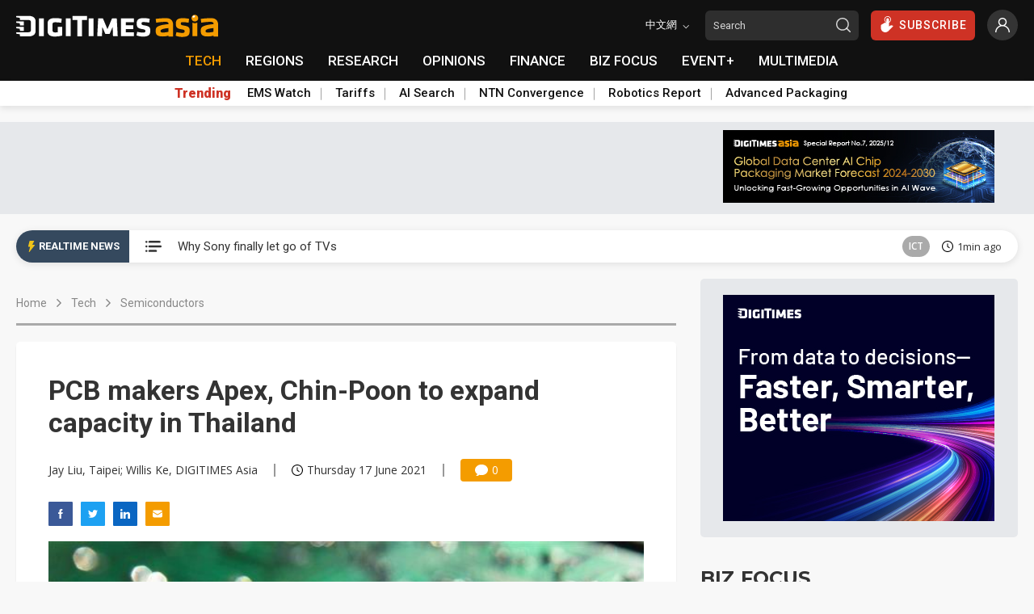

--- FILE ---
content_type: text/html
request_url: https://www.digitimes.com/news/a20210617PD202.html
body_size: 37767
content:

<!DOCTYPE html>
<html lang="en">
<head>
<meta http-equiv="X-UA-Compatible" content="IE=edge">
<meta charset="UTF-8" name="viewport" content="width=device-width, initial-scale=1, minimum-scale=1, maximum-scale=1">
<meta http-equiv="Content-Type" content="text/html; charset=UTF-8"/>
<meta http-equiv="Pragma" content="no_cache"/>
<meta name="Distribution" content="Global"/>
<meta name="Robots" content="index, follow, max-image-preview:large, noarchive"/>
<meta name="Revisit-After" content="1 Days"/>
<meta name="Copyright" content="&copy; 2026 DIGITIMES Inc."/>
<meta name="Publisher" content="DIGITIMES Inc."/>
<meta name="Content-language" content="en"/>
<meta name="Author" content="Jay Liu, Taipei; Willis Ke, DIGITIMES Asia"/>
<meta name="Date" content="2021-06-17T14:01:48+08:00"/>
<meta name="Description" content="Taiwan-based PCB maker Apex International, with main manufacturing operations in Thailand, plans to invest NT$3.74 billion (US$135.1 million) to build new production lines at its factory site in the Southeast Asian country this year, according to industry sources."/>
<meta name="Keywords" content="Apex, automotive, backlight, capacity, Chin-Poon, Chips + components, demand, electronics, HDI, manufacturing, miniLED, Passive, PCB, other IC components, PCB, Southeast Asia, Thailand"/>
<meta name="referrer" content="unsafe-url"/>
<meta name="Pragma" content="no_cache"/>
<meta property="fb:pages" content="89446733162" />
<meta property="og:site_name" content="DIGITIMES" />
<meta property="og:type" content="article" />
<meta property="og:url" content="https://www.digitimes.com/news/a20210617PD202.html" />
<meta property="og:title" content="PCB makers Apex, Chin-Poon to expand capacity in Thailand" />
<meta property="og:description" content="Taiwan-based PCB maker Apex International, with main manufacturing operations in Thailand, plans to invest NT$3.74 billion (US$135.1 million) to build new production lines at its factory site in the Southeast Asian country this year, according to industry sources." />
<meta name="thumbnail" content="https://www.digitimes.com/newsshow/20210617pd202_files/2_s.jpg" />
<meta name="twitter:card" content="summary" />
<meta name="twitter:site" content="@DigitimesAsia" />
<meta name="twitter:creator" content="@DigitimesAsia" />
<meta property="og:image" content="https://www.digitimes.com/newsshow/20210617pd202_files/2_b.jpg" />
<link rel="canonical" href="https://www.digitimes.com/news/a20210617PD202.html">
<title>PCB makers Apex, Chin-Poon to expand capacity in Thailand</title>
<link rel="preconnect" href="https://fonts.gstatic.com">
<link rel="dns-prefetch" href="https://fonts.gstatic.com">
<link rel="preconnect" href="//connect.facebook.net">
<link rel="dns-prefetch" href="//connect.facebook.net">
<link rel="preconnect" href="https://img.digitimes.com">
<link rel="dns-prefetch" href="https://img.digitimes.com">
<link rel="preload" href="https://img.digitimes.com/ad/en_20251209_asia_aichip_button336x90.jpg" as="image">
<link rel="preload" href="https://img.digitimes.com/ad/en_20250923_b2b2_bigbutton.jpg" as="image">
<link rel="preload" href="https://img.digitimes.com/ad/en_20250923_b2b2_bigbutton.jpg" as="image">
<link rel="preconnect" href="https://s0.2mdn.net/">
<link rel="dns-prefetch" href="https://s0.2mdn.net/">
<link rel="preload" href="https://img.digitimes.com/script/js/jquery-3.6.0.min.js" as="script">
<link rel="preload" href="https://img.digitimes.com/script/js/jquery.bez.js" as="script">
<link rel="preload" href="https://img.digitimes.com/script/js/swiper-3.4.2.min.js" as="script">
<link rel="preload" href="https://img.digitimes.com/script/js/bootstrap.bundle-4.6.2.min.js" as="script">
<link rel="preload" href="https://img.digitimes.com/script/js/jquery.mark.min.js" as="script">
<link rel="preload" href="/script/js/site.v1.js?cb=243.1&v=2023080701" as="script">
<link rel="preload" href="https://img.digitimes.com/script/normalize.css" as="style" />
<link rel="preload" href="https://img.digitimes.com/script/swiper-3.4.2.min.css" as="style" />
<link rel="preload" href="https://img.digitimes.com/script/bootstrap-4.6.2.min.css" as="style" />
<link rel="preload" href="/script/site.v1.css?cb=3&v=2023080701" as="style" />
<link rel="preload" href="https://fonts.googleapis.com/css2?family=Montserrat:wght@700&family=Open+Sans:wght@400;600;700;800&family=Roboto:ital,wght@0,100;0,300;0,400;0,500;0,700;0,900;1,100;1,300;1,400;1,500;1,700;1,900&display=swap" as="style" />
<script type="text/javascript" src="https://img.digitimes.com/script/js/jquery-3.6.0.min.js"></script>
<script type="text/javascript" src="https://img.digitimes.com/script/js/jquery.bez.js"></script>
<script type="text/javascript" src="https://img.digitimes.com/script/js/jquery.mark.min.js"></script>
<script type="text/javascript" src="/script/js/site.v1.js?cb=243.1&v=2023080701"></script>
<link rel="stylesheet" type="text/css" media="all" href="https://img.digitimes.com/script/normalize.css" />
<link rel="stylesheet" type="text/css" media="all" href="https://img.digitimes.com/script/swiper-3.4.2.min.css" />
<link rel="stylesheet" type="text/css" media="all" href="https://img.digitimes.com/script/bootstrap-4.6.2.min.css" />
<link rel="stylesheet" type="text/css" media="all" href="/script/site.v1.css?cb=3&v=2023080701" />
<link href="https://fonts.googleapis.com/css2?family=Montserrat:wght@700&family=Open+Sans:wght@400;600;700;800&family=Roboto:ital,wght@0,100;0,300;0,400;0,500;0,700;0,900;1,100;1,300;1,400;1,500;1,700;1,900&display=swap" rel="stylesheet">
<link rel="preload" href="/script/rtnews.css" as="style" />
<link rel="stylesheet" type="text/css" media="all" href="/script/rtnews.css" /><script type="application/ld+json">
{"@context":"http:\/\/schema.org","@type":"NewsArticle","url":"https:\/\/www.digitimes.com\/news\/a20210617PD202.html","datePublished":"2021-06-17T14:01:48+08:00","dateModified":"2021-06-17T14:01:48+08:00","headline":"PCB makers Apex, Chin-Poon to expand capacity in Thailand","mainEntityOfPage":"https:\/\/www.digitimes.com\/news\/a20210617PD202.html","image":{"@type":"ImageObject","url":"https:\/\/www.digitimes.com\/newsshow\/20210617PD202_files\/2_b.jpg"},"thumbnailUrl":"https:\/\/www.digitimes.com\/newsshow\/20210617PD202_files\/2_s.jpg","publisher":{"@type":"NewsMediaOrganization","name":"DIGITIMES Inc.","logo":{"@type":"ImageObject","url":"https:\/\/www.digitimes.com\/images\/logos\/digitimes.jpg"}},"author":{"@type":"Thing","name":"Jay Liu, Taipei; Willis Ke, DIGITIMES Asia"}}
</script>
<script language="JavaScript" type="text/javascript">
$(function(){
    var topicSwiper = new Swiper (".related-topic-container", {
        slidesPerView: 3,
        spaceBetween: 20,
        breakpoints: { 
            767: {
                slidesPerView: 1,
            },
            820: {
                slidesPerView: 2,
            },
            991: {
                slidesPerView: 3,
            },
            1200: {
                slidesPerView: 2,
            }
        },
        nextButton: '.topic.navi-btn.next',
        prevButton: '.topic.navi-btn.pre'
    });
    $('.navi-btn').click(function () {
        $('.lazy').lazy();
    });
	
        $("#flog").submit(function() {
		var emailReg = /^([\w-\.]+@([\w-]+\.)+[\w-]{2,})?$/;
	    if ((!emailReg.test($("[name=EMail]").val())) || ($("[name=EMail]").val().length == 0)){
			if ($("[name=EMail]").val().length == 0){
				alert ("Email is missing!");
	    }else{
			alert("'"+$("[name=EMail]").val()+"' entered has a problem. Please check it is correct and includes no spaces or special characters. If in doubt, please email 'zoran@digitimes.com'.");
	    }
			$("[name=EMail]").focus();
			return false;		
	    } else if ($("[name=Password]").val() == "") {
			alert ("Password is missing!");
			$("[name=Password]").focus();
			return false;
	    } else if ($("[name=Password]").val().length < 4) {
	        alert ("Password is too short (min 4 characters)!");
			$("[name=Password]").focus();
			return false;
	    }
		    return true;
        });
	    ShowHideInput();
	    function ShowHideInput() {
	        $('[data-password]').closest('.password-frame').addClass('position-relative').append('<span class="form-password-icon"><svg class="material-icons"><use xlink:href="#visibility-off"></use></svg></span>');

	        $('.form-password-icon').on('click', function() {
	            var clicks = $(this).data('clicks');
	            if (clicks) {
	                $(this).html('<svg class="material-icons"><use xlink:href="#visibility-off"></use></svg>').prevAll(':input').attr('type', 'password');
	            } else {
	                $(this).html('<svg class="material-icons"><use xlink:href="#visibility"></use></svg>').prevAll(':input').attr('type', 'text');
	            }
	            $(this).data("clicks", !clicks);
	        });
	    }
	
    $("#content a").not(".text a, .toc a").attr("target","_blank");
	$("#content img").addClass("img-fluid");
	$("#content table").wrap( "<div class='table-responsive borderless'></div>" );
	$("#content p.R1").wrap("<h2></h2>").contents().unwrap();
	$("#content p.R2").wrap("<h3></h3>").contents().unwrap();
	$("#content iframe.youtube").addClass("embed-responsive-item").unwrap().wrap("<div class='row' style='margin-bottom:10px'><div class='col-lg-12 videomax'><div class='embed-responsive embed-responsive-16by9'><p class='Video'></p></div></div></div>");
	
	    $('.main-nav-frame a[href$="/tech/"]:first').addClass("focus");
	
    $("#show").click(function() {
        $("#relshowhide").toggle("blind");
        var reltxt=$("#show").html();
        if (reltxt=="Show more") {
            $("#show").html("Show less");
        } else {
            $("#show").html("Show more");
        }
    });
    
    var stockData = {};
    var validStyles = ["p1", "p2", "P1", "P2"];
    $("#scode a").each(function () {
        var company = $(this).attr("data-name").trim();
        var code = $(this).attr("data-code") + ".TW";
        var link = $(this).attr("href");
        stockData[company] = { code: code, link: link };
    });
    let $firstP = $("#content").children("p").first();
    function StockTicker(company, data, $element) {
        var found = false;
        var regex = new RegExp("\\b" + company + "\\b(?!['’]|(\\s[A-Z]))", "g");
        $element.children("p").each(function () {
            if (found) return;
            if ($(this).is($firstP)) {
                return;
            }
            var hasValidStyle = validStyles.some(style => $(this).hasClass(style));
            if (!hasValidStyle) {
                return;
            }
            $(this).contents().each(function () {
                if (found) return;
                if (this.nodeType === 3) {
                    var match;
                    while ((match = regex.exec(this.nodeValue)) !== null) {
                        var originalText = this.nodeValue;
                        var beforeText = originalText.slice(0, match.index + company.length);
                        var afterText = originalText.slice(match.index + match[0].length);
                        var textNodeBefore = document.createTextNode(beforeText);
                        var textNodeAfter = document.createTextNode(afterText);
                        var $link = $('<a></a>').attr('href', data.link).text(data.code);
                        var $span = $("<span class='stock-code'></span>").append("(", $link, ")");
                        $(this).before(textNodeBefore, $span[0], textNodeAfter);
                        $(this).remove();
                        found = true;
                        break;
                    }
                }
            });
        });
        return found;
    }
    $.each(stockData, function (company, data) {
        StockTicker(company, data, $("#content"));
    });
    
});
</script>

<style>
/*news mods*/
#content .stock-code {color: black;margin-left: 4px;}
#content a:not(.toc a):not(.text a):not(.news-title a){color: #007bff;font-weight:600;text-decoration:underline;}
#content a:hover:not(.text a):not(.news-title a){color: #F49C00!important;text-decoration:underline;}
#content .p1,.P1,.p2,.P2,MsoNormal{font-size:1em;margin:0 1em 1em 0;}
#content .Video{font-size:1em;margin:0 0 1em 0;}
#content .TCap,.tCap{font-size:.95em;font-style:italic;margin:0 6em 12pt 0;}
#content .Editor{font-style:italic;font-size:.9em;}
#content .Image{page-break-after:avoid;font-size:1em;margin:6pt 0 0;}
#content .R1, #content h2 {font-size:1.2em;font-weight:bold;margin:20px 0 10px;}
#content .R2, #content h3{font-size:1.1em;font-weight:bold;color:#339;font-style:italic;margin:15px 0 10px;}
#content h2, #content h3 {line-height: 1.8}
#content .Chart{font-size:1em;font-weight:bold;color:#906;margin:15px 0 1px;}
#content .TH1{page-break-after:avoid;font-size:1.1em;font-weight:bold;margin:6pt 2.25pt;}
#content .TTopL{page-break-after:avoid;font-size:.95em;font-weight:bold;margin:4pt 0 4pt 2.25pt;}
#content .TTxtL{page-break-after:avoid;font-size:.95em;margin:3pt 0 3pt 2.25pt;}
#content .TTop{text-align:center;page-break-after:avoid;font-size:.95em;font-weight:bold;margin:4pt 0;}
#content .Plist{mso-style-name:Plist;mso-style-parent:P1;text-indent:-11.35pt;mso-pagination:none;mso-layout-grid-align:none;font-size:.9em;layout-grid-mode:line;margin:0 1cm 12pt 11.35pt;}
#content .TTxt,#content .TTopTxt{text-align:center;page-break-after:avoid;font-size:.95em;margin:3pt 0;}
#content .H2,#content .H3,#content .H4{font-size:.8em;font-weight:bold;margin:5px;}
#introimg{margin-left:10px; margin-right:10px; margin-bottom:10px;}
/*responsive content tables*/
#content .inbodytable > thead > tr > th,#content .inbodytable > tbody > tr > th,#content .inbodytable > tfoot > tr > th,#content .inbodytable > thead > tr > td,#content .inbodytable > tbody > tr > td,#content .inbodytable > tfoot > tr > td {padding:4px; margin:0}
#content .bottomzero{margin-bottom:0; margin-top:5px;}
#content .table-responsive{background:#fff; padding:0; margin-bottom:0;overflow-x: auto;overflow-y:hidden;-ms-overflow-y:hidden; scrollbar-color: #dedede transparent; scrollbar-width: thin;}
#content .table-responsive::-webkit-scrollbar { height: 6px;}
#content .table-responsive::-webkit-scrollbar-track { border-radius: 10px;}
#content .table-responsive::-webkit-scrollbar-thumb { background: #cccccc; border-radius: 10px;}
#content .table-responsive::-webkit-scrollbar-thumb:hover { background: #bebebe}
#content .table-responsive>.table {border: none;}
#content .table-nofluid {width: auto !important;}
#content .borderless {border: none;}
#content .highlight, h1 .highlight{color: #ff0000;}
.frmfld{margin-top:15px;font-size:1em;margin-bottom:40px;text-align:left;background-color: #f0f0f0;border: 1px solid #e9e9e9;padding: 15px;border-radius: var(--border-radius);}
.frmfld p{padding-bottom:7px;padding-top:0px;margin:0;}
.flist{margin-top:10px;margin-bottom:10px; background-color: #e6e6e6;border: 2px solid #ddd;padding: 15px; border-radius: var(--border-radius);}
.flist ul {padding:0;margin:0;list-style:none;}
.flist ul li {padding:2px;display:block;margin:0;}
.flist ul li.a1 {margin-top:8px;margin-bottom:0px;margin-left:0px;margin-right:0px;padding-bottom:0px}
.videomax{max-width:805px;padding-right:10px;}
/* styles content.css keep on page*/
@media screen and (min-width: 500px) {
  .news-content-frame {background-color: #ffffff;padding: 20px 20px;box-shadow: var(--frame-shadow);border-radius: var(--border-radius);}
}
@media screen and (min-width: 768px) {
  .news-content-frame {padding: 40px 40px;}
}
@media screen and (min-width: 992px) {
  .news-content-frame {padding: 30px 30px;}
}
@media screen and (min-width: 1200px) {
  .news-content-frame {padding: 40px 40px;}
}
.news-content-frame .main-photo {width: 100%;border-radius: var(--border-radius);box-shadow: var(--photo-shadow);}
@media screen and (min-width: 500px) {
  .news-content-frame .main-photo {border-radius: 0px;box-shadow: none;}
}
.news-content-frame .info {display: flex;align-items: center;flex-wrap: wrap;font-size: 14px;font-family: "Open Sans", sans-serif;font-weight: 400;margin: 25px 0px;line-height: 1;}
@media screen and (min-width: 768px) {
  .news-content-frame .info {flex-wrap: nowrap;}
}
.news-content-frame .info .author, .news-content-frame .info .date {flex: 0 0 100%;max-width: 100%;margin-bottom: 10px;}
@media screen and (min-width: 768px) {
  .news-content-frame .info .author, .news-content-frame .info .date {flex: 0 1 auto;max-width: none;margin-bottom: 0px;}
}
.news-content-frame .info .separate {border-right: 2px solid #999999;height: 16px;margin: 0px 20px;display: none;}
@media screen and (min-width: 768px) {
  .news-content-frame .info .separate {display: inline-block;}
}
.news-content-frame .info .comment {display: flex;align-items: center;justify-content: center;border-radius: 4px;color: #ffffff;background-color: #F49C00;height: 28px;padding: 0 8px;width: 64px;min-width: 64px;}
.news-content-frame .info .comment .icon {width: 16px;height: 16px;margin-right: 5px;}
.news-content-frame .social-frame {display: flex;margin-bottom: 15px;}
.news-content-frame .social-frame .share-link {margin-right: 10px;text-align: center;}
.news-content-frame .social-frame .share-link .text {font-size: 13px;font-family: "Open Sans", sans-serif;font-weight: 600;}
.news-content-frame .social-frame .share-link .icon {width: 30px;height: 30px;}
.news-content-frame .social-frame .share-link:hover .icon {filter: brightness(1.1);}
.news-content-frame .warning {display: flex;align-items: flex-start;background-color: #DC3545;padding: 15px;border-radius: var(--border-radius);margin: 20px 0px;}
.news-content-frame .warning .text {color: #ffffff;font-size: 14px;font-family: "Open Sans", sans-serif;font-weight: 400;line-height: 1.4;margin-top: -2px;}
.news-content-frame .warning .text b {font-weight: 800;}
.news-content-frame .warning .text a {color: #2e2e2e!important;font-weight: 600;text-decoration: underline;}
.news-content-frame .warning .text a:hover {color: #ffffff!important;}
.news-content-frame .warning .icon {min-width: 16px;width: 16px;height: 16px;margin-right: 10px;}
.news-content-frame .main-title h1 {font-size: 28px;font-weight: 600;margin-bottom:0;}
@media screen and (min-width: 768px) {
  .news-content-frame .main-title h1 {font-size: 34px;}
}
.news-content-frame .content {margin-top: 20px;margin-bottom: 40px;width: 100%;font-size: 16px;font-family: "Open Sans", sans-serif;font-weight: 400;line-height: 1.8;}
.news-content-frame .tag-frame {display: flex;align-items: baseline;margin-top: 0px;margin-bottom:10px;}
.news-content-frame .tag-frame .title {font-size: 14px;font-weight: 600;min-width: 80px;width: 80px;}
.news-content-frame .tag-frame .tag {display: flex;align-items: center;flex-wrap: wrap;}
.news-content-frame .tag-frame .label {font-size: 14px;padding: 4px 9px;margin-right: 10px;margin-bottom: 8px;cursor: pointer;}
@media screen and (min-width: 768px) {
  .news-content-frame .tag-frame .label {margin-bottom: 6px;}
}
.news-content-frame .tag-frame .label:hover {color: #ffffff;opacity: 0.9;}
.news-content-frame .share-frame {margin-top: 30px;background-color: #ffffff;border: 1px solid #e9e9e9;padding: 15px;border-radius: var(--border-radius);}
@media screen and (min-width: 500px) {
  .news-content-frame .share-frame {border: none;background-color: #f0f0f0;}
}
.news-content-frame .share-frame .title {font-size: 14px;font-family: "Montserrat", sans-serif;font-weight: 700;margin-bottom: 8px;}
.news-content-frame .share-frame .title.mt-15 {margin-top: 15px;}
.news-content-frame .share-frame .wrapper {display: flex;align-items: center;}
.news-content-frame .share-frame .share-link {margin-right: 10px;text-align: center;}
.news-content-frame .share-frame .share-link .text {font-size: 13px;font-family: "Open Sans", sans-serif;font-weight: 600;}
.news-content-frame .share-frame .share-link .icon {width: 40px;height: 40px;}
.news-content-frame .share-frame .share-link:hover .icon {filter: brightness(1.1);}
.news-content-frame .share-frame .other-link {display: flex;align-items: center;margin-bottom: 10px;width: 150px;}
.news-content-frame .share-frame .other-link .text {font-size: 14px;font-family: "Open Sans", sans-serif;font-weight: 400;}
.news-content-frame .share-frame .other-link .icon {min-width: 15px;width: 15px;height: 15px;margin-right: 5px;}
.news-content-frame .share-frame .other-link:last-child {margin-bottom: 0px;}
.news-content-frame .share-frame .other-link:hover .text {font-weight: 600;}
.news-content-frame .swiper-related-frame {position: relative;}
.news-content-frame .swiper-related-frame .navi-btn {outline: none;position: absolute;top: 50%;margin-top: -20px;background-color: #ffffff;border-radius: 100%;width: 30px;height: 30px;display: flex;align-items: center;justify-content: center;z-index: 9;cursor: pointer;box-shadow: 0 3px 5px -1px rgba(0, 0, 0, 0.2), 0 6px 10px 0 rgba(0, 0, 0, 0.14), 0 1px 18px 0 rgba(0, 0, 0, 0.12);transition: transform 400ms cubic-bezier(0.25, 0.8, 0.25, 1);}
.news-content-frame .swiper-related-frame .navi-btn:hover {transform: scale(1.2);}
.news-content-frame .swiper-related-frame .navi-btn.pre {left: -15px;}
.news-content-frame .swiper-related-frame .navi-btn.pre .icon {transform: rotate(180deg);}
.news-content-frame .swiper-related-frame .navi-btn.next {right: -15px;}
.news-content-frame .swiper-related-frame .navi-btn .icon {width: 15px;height: 15px;}
.news-content-frame .swiper-related-frame .swiper-button-prev, .news-content-frame .swiper-related-frame .swiper-button-next {background-image: none;}
.news-content-frame .swiper-related-frame .swiper-button-next.swiper-button-disabled, .news-content-frame .swiper-related-frame .swiper-button-prev.swiper-button-disabled {display: none;}
.news-content-frame .related-wrapper {display: flex;align-items: center;flex-wrap: wrap;margin-top: 20px;}
.news-content-frame .related-wrapper .related-sub-title {font-size: 20px;line-height: 20px;height: 20px;font-weight: bold;display: flex;align-items: center;width: 100%;margin-bottom: 20px;}
.news-content-frame .related-wrapper .related-sub-title:before {content: "";display: block;width: 3px;height: 100%;background: #f08200;border-radius: 10px;margin-right: 10px;}
.news-content-frame .related-wrapper .related-news-item {display: flex;align-items: center;width: 100%;margin-bottom: 15px;line-height:1.4;}
.news-content-frame .related-wrapper .related-news-item .news-title {font-size: 16px;overflow: hidden;text-overflow: ellipsis;display: flex;-webkit-line-clamp: 2;-webkit-box-orient: vertical;padding:0;margin:0;width:100%;}
.news-content-frame .related-wrapper a.related-news-item:hover{color: #F49C00!important;text-decoration:none;}
.news-content-frame .related-wrapper .moreless-btn {display: flex;align-items: center;justify-content: center;border-radius: 3px;border-color: #F49C00;color: #F49C00!important;font-size: 14px;padding: 3px 20px;margin-top: 0px;margin-bottom: 15px;}

/*login css*/
.login-frame {background-color: #ffffff;border-radius: var(--border-radius);box-shadow: var(--photo-shadow);margin-top: 40px;margin-bottom: 40px;}
@media screen and (min-width: 768px) {
  .login-frame {display: flex;}
}
.login-frame .main-title {display: flex;align-items: center;font-family: "Montserrat", sans-serif;font-size: 18px;margin-bottom: 3px;}
.login-frame .main-title .icon {width: 18px;height: 18px;margin-right: 5px;}
.login-frame .sub-title {font-family: "Montserrat", sans-serif;font-size: 15px;margin-top: 12px;margin-bottom: 5px;}
.login-frame .login-form {padding: 20px;width: 100%;font-family: "Open Sans", sans-serif;line-height: 1.4;}
.login-frame .login-form .my-checkbox {margin-top: 10px;margin-bottom: 20px;font-size: 14px;}
.login-frame .login-form .autologin-content .panel-body {padding: 15px 15px 15px 15px;font-size: 15px;background-color: #f0f0f0;border-radius: var(--border-radius);margin-bottom: 15px;}
.login-frame .login-form .sign-in {text-align: center;}
.login-frame .login-form .sign-in .my-button {width: 100%;}
.login-frame .login-form .sign-in .my-button .icon {position: absolute;right: 15px;width: 18px;height: 18px;top: 50%;transform: translateY(-50%);}
@media screen and (min-width: 768px) {
  .login-frame .login-form .sign-in {text-align: left;}
}
.login-frame .login-form .other-action {border-top: 1px solid #d8d8d8;padding-top: 15px;margin-top: 20px;font-size: 14px;}
.login-frame .login-form .other-action .wrapper {display: flex;align-items: flex-start;margin-bottom: 5px;}
.login-frame .login-form .other-action .wrapper:last-child {margin-bottom: 8px;}
.login-frame .login-form .other-action .wrapper .icon {min-width: 15px;width: 15px;height: 15px;margin-right: 5px;margin-top: 2px;}
.login-frame .info-frame {border-bottom-left-radius: var(--border-radius);border-bottom-right-radius: var(--border-radius);width: 100%;padding: 20px 20px;border-top: 1px solid #e8e8e8;}
@media screen and (min-width: 768px) {
  .login-frame .info-frame {border-top-right-radius: var(--border-radius);border-bottom-right-radius: var(--border-radius);border-bottom-left-radius: 0px;flex: 0 0 50%;max-width: 50%;padding: 20px 15px;border-top: none;}
}
.login-frame .info-frame .text {font-family: "Open Sans", sans-serif;font-size: 14px;line-height: 1.4;}
.login-frame a:hover {color: #F49C00;}
.password-frame.position-relative input {padding-right: 32px;}
.form-text~.form-password-icon {bottom: calc(1rem + 18px);}
.form-password-icon .material-icons {width: 16px;height: 16px;}
.form-password-icon {-webkit-box-align: center;-ms-flex-align: center;align-items: center;bottom: 8px;color: rgba(0, 0, 0, .54);cursor: pointer;display: -webkit-box;display: -ms-flexbox;display: flex;height: 24px;-webkit-box-pack: center;-ms-flex-pack: center;justify-content: center;position: absolute;-webkit-user-select: none;-moz-user-select: none;-ms-user-select: none;user-select: none;right: 0;width: 24px;z-index: 2;align-items: flex-end;}

/*range mod frome site css*/
.range-noborder{border:none; box-shadow:none;padding:5px 5px 5px 15px;margin-top:10px;}
/*text a mod frome content css*/
.news-content-frame .warning .text a {color: #ffffff!important;}
/*new*/
.news-content-frame .bio-frame {margin-bottom: 50px;background-color: #ffffff;border: 1px solid #e9e9e9;padding: 15px;border-radius: var(--border-radius);}
.news-content-frame .bio-frame .abstract {font-size: 14px;font-family: "Open Sans", sans-serif;font-weight: 400;line-height: 1.7;}
@media screen and (max-width: 768px) {
    .news-content-frame .bio-frame .person {margin-bottom: 10px;}
}
.news-content-frame .caption {font-size:.95em;font-style:italic;padding-bottom: 7px; margin: 6pt 0 12pt 0; text-align:right; border-bottom: 1px solid #e9e9e9; width:100%;}
.article-lock-ribbon--active {position: fixed;bottom: 0;left: 0;width: 100%;box-shadow: 0 0 28px 0 rgba(51, 51, 51, 0.1);z-index:999;}
.article-lock-ribbon--active::before {content: "";position: absolute;bottom: 100%;left: 0;right: 0;}
.article-lock-inline--active ~ * {display: none;}
.article-lock-inline--active {position: relative;}
.article-lock-inline--active::before {content: "";position: absolute;bottom: 100%;left: 0;right: 0;height: 100px;background-image: linear-gradient(to top, #ffffff 0%, #ffffff 10%, rgba(255, 255, 255, 0) 100%);}
#pno-promotion{position: fixed;right: 0px;bottom: 10px;width: 350px;z-index:9999!important;}
</style>
</head>
<body>

<svg width="0" height="0" style="display: block">
<symbol xmlns="http://www.w3.org/2000/svg" viewBox="0 0 24 24" id="visibility"><path d="M0 0h24v24H0z" fill="none"/><path d="M12 4.5C7 4.5 2.73 7.61 1 12c1.73 4.39 6 7.5 11 7.5s9.27-3.11 11-7.5c-1.73-4.39-6-7.5-11-7.5zM12 17c-2.76 0-5-2.24-5-5s2.24-5 5-5 5 2.24 5 5-2.24 5-5 5zm0-8c-1.66 0-3 1.34-3 3s1.34 3 3 3 3-1.34 3-3-1.34-3-3-3z" fill="#777"/></symbol>    
<symbol xmlns="http://www.w3.org/2000/svg" viewBox="0 0 24 24" id="visibility-off"><path d="M0 0h24v24H0zm0 0h24v24H0zm0 0h24v24H0zm0 0h24v24H0z" fill="none"/><path d="M12 7c2.76 0 5 2.24 5 5 0 .65-.13 1.26-.36 1.83l2.92 2.92c1.51-1.26 2.7-2.89 3.43-4.75-1.73-4.39-6-7.5-11-7.5-1.4 0-2.74.25-3.98.7l2.16 2.16C10.74 7.13 11.35 7 12 7zM2 4.27l2.28 2.28.46.46C3.08 8.3 1.78 10.02 1 12c1.73 4.39 6 7.5 11 7.5 1.55 0 3.03-.3 4.38-.84l.42.42L19.73 22 21 20.73 3.27 3 2 4.27zM7.53 9.8l1.55 1.55c-.05.21-.08.43-.08.65 0 1.66 1.34 3 3 3 .22 0 .44-.03.65-.08l1.55 1.55c-.67.33-1.41.53-2.2.53-2.76 0-5-2.24-5-5 0-.79.2-1.53.53-2.2zm4.31-.78l3.15 3.15.02-.16c0-1.66-1.34-3-3-3l-.17.01z" fill="#777"/></symbol>
</svg>
<svg width="0" height="0" style="display: block">
    <symbol xmlns="http://www.w3.org/2000/svg" viewBox="0 0 300 47" id="digitimes-logo-white">
        <path d="M283.44 37.4c-4.45 0-9.52-.98-12.67-1.86-.12.52-1.65 7.57-1.74 8.01 4.02 1.68 9.33 2.69 14.26 2.69 13.84 0 16.47-4.51 16.47-12.83 0-7.33-.58-9.97-11.87-11.98-6.83-1.22-7.53-1.65-7.53-4.62 0-2.61 1.27-3.08 4.86-3.08 3.63 0 7.85.47 12.18 1.35.07-.52 1.16-8.08 1.23-8.54-3.93-1.06-9.83-1.64-13.49-1.64-11.15 0-15.69 3.33-15.69 11.51 0 6.87.77 11.18 11.39 12.9 7.35 1.17 7.99 1.82 7.99 4.62.01 2.71-1.2 3.47-5.39 3.47zM172.84 5.69h-10.92v39.77h10.92V5.69zM86.89 46.24c5.32 0 11.03-.76 16.09-2.12V24.55h-9.83v12.06l-.25.03c-2.12.26-4.04.39-6.01.39-3.94 0-5.7-1.54-5.7-5.01V19.06c0-3.39 1.66-4.78 5.7-4.78 3.82 0 9.63.57 13.96 1.06.06-.52.97-8.59 1.02-9.07-5.14-.91-10.04-1.36-14.98-1.36-11.18 0-16.63 4.04-16.63 12.37v16.51c0 8.38 5.45 12.45 16.63 12.45zM62.03 5.69H51.11v39.77h10.92V5.69zm74.98 40.14h10.32V9.15h11.1V0H125.9v9.15h11.11v36.68zM.98 27.78c.66.13 6.97.97 6.97.97l.8 4.86h8.62v-9.15H.98c-.46 0-.98.31-.98 1.61.01 1.3.31 1.58.98 1.71zm7.77 18.05h19.18c11.29 0 15.49-5.78 15.49-11.9V11.91C43.42 5.72 39.22 0 27.93 0H.98C.52 0 0 .3 0 1.61c0 1.3.3 1.58.98 1.71.66.12 6.97.97 6.97.97l.8 4.85h17.94c5.16 0 6.41 2 6.41 5.58v16.37c0 3.58-1.24 5.58-6.41 5.58H.98c-.46 0-.98.31-.98 1.61 0 1.31.3 1.59.98 1.71.66.13 6.97.98 6.97.98l.8 4.86zm-.8-29.3l.8 4.85h8.62v-9.14H.98c-.46 0-.98.3-.98 1.61 0 1.3.3 1.59.98 1.71.66.12 6.97.97 6.97.97zm207.88 9.42l.76 19.51h10.52c-.02-.57-2.03-39.25-2.05-39.77h-10.65c-.14.34-10.19 24.02-10.19 24.02S194.18 6.03 194.03 5.69h-10.64c-.03.52-2.03 39.2-2.07 39.77h10.54l.75-19.43.55-.11s6.22 14.24 6.36 14.57h9.42c.13-.33 6.37-14.64 6.37-14.64l.52.1zm47.26 10.92H245.4v-7.31h16.29v-8.6H245.4v-6.68h17.69V5.69h-28.6v39.77h28.6v-8.59zM121.88 5.69h-10.91v39.77h10.91V5.69z" fill="#fff"></path>
    </symbol>
    <symbol viewBox="0 0 1199.9 131.5" xmlns="http://www.w3.org/2000/svg" xmlns:xlink="http://www.w3.org/1999/xlink" id="digitimes-asia-logo-white">
        <g transform="matrix(1, 0, 0, 1, 16.081541, -166.020996)">
            <g id="LOGO_x5F_slogan_34_" transform="matrix(1, 0, 0, 1, -21.083447, 161.721222)">
                <path class="st0" d="M758.2,110.2c-11.8,0-25.3-2.6-33.7-4.9c-0.3,1.4-4.4,20.1-4.6,21.3c10.7,4.5,24.8,7.2,37.9,7.2
                            c36.8,0,43.8-12,43.8-34.1c0-19.5-1.5-26.5-31.5-31.8c-18.1-3.2-20-4.4-20-12.3c0-7,3.4-8.2,12.9-8.2c9.7,0,20.9,1.2,32.4,3.6
                            c0.2-1.4,3.1-21.5,3.3-22.7c-10.5-2.8-26.1-4.3-35.8-4.3c-29.6,0-41.7,8.9-41.7,30.6c0,18.3,2,29.7,30.3,34.3
                            c19.5,3.1,21.2,4.9,21.2,12.3C772.6,108.2,769.4,110.2,758.2,110.2 M464.3,25.9h-29v105.7h29V25.9z M235.9,133.7
                            c14.1,0,29.3-2,42.8-5.6v-52h-26.1v32l-0.6,0.1c-5.7,0.7-10.8,1-16,1c-10.5,0-15.1-4.1-15.1-13.3V61.5c0-9,4.4-12.7,15.1-12.7
                            c10.1,0,25.6,1.5,37.1,2.8c0.1-1.4,2.6-22.8,2.7-24.1c-13.7-2.4-26.7-3.6-39.8-3.6c-29.7,0-44.2,10.7-44.2,32.8v43.9
                            C191.7,122.9,206.2,133.7,235.9,133.7 M169.8,25.9h-29v105.7h29V25.9z M369.1,132.6h27.4V35.1H426V10.8h-86.4v24.3h29.5V132.6z
                             M7.6,84.6c1.8,0.4,18.5,2.6,18.5,2.6l2.1,12.9h22.9V75.8H7.6c-1.2,0-2.6,0.8-2.6,4.3C5,83.5,5.8,84.3,7.6,84.6 M28.2,132.6h51
                            c30,0,41.2-15.3,41.2-31.6V42.4c0-16.4-11.2-31.6-41.2-31.6H7.6c-1.2,0-2.6,0.8-2.6,4.3c0,3.5,0.8,4.2,2.6,4.5
                            c1.8,0.3,18.5,2.6,18.5,2.6l2.1,12.9l47.7,0c13.7,0,17,5.3,17,14.8v43.5c0,9.5-3.3,14.8-17,14.8H7.6c-1.2,0-2.6,0.8-2.6,4.3
                            c0,3.5,0.8,4.2,2.6,4.6c1.8,0.3,18.5,2.6,18.5,2.6L28.2,132.6z M26.1,54.7l2.1,12.9h22.9V43.3H7.6c-1.2,0-2.6,0.8-2.6,4.3
                            c0,3.4,0.8,4.2,2.6,4.5C9.3,52.5,26.1,54.7,26.1,54.7 M578.5,79.8c0,0,2,50.5,2,51.8h27.9c-0.1-1.5-5.4-104.3-5.5-105.7h-28.3
                            c-0.4,0.9-27.1,63.9-27.1,63.9S521,26.8,520.6,25.9h-28.3c-0.1,1.4-5.4,104.2-5.5,105.7h28c0.1-1.4,2-51.6,2-51.6l1.4-0.3
                            c0,0,16.5,37.9,16.9,38.7h25c0.4-0.8,16.9-38.9,16.9-38.9L578.5,79.8z M704.1,108.8h-47V89.4h43.3V66.5h-43.3V48.8h47V25.9h-76
                            v105.7h76V108.8z M328.9,25.9h-29v105.7h29V25.9z" style="fill: rgb(255, 255, 255);"></path>
            </g>
            <path class="st1" d="M 1170.517 193.921 C 1161.417 186.721 1150.217 186.221 1143.117 186.121 C 1133.017 185.921 1130.717 186.121 1124.617 186.321 C 1124.617 186.321 1124.617 186.321 1124.617 186.321 C 1113.717 186.721 1090.117 188.821 1080.417 190.521 C 1080.617 191.721 1083.517 211.621 1083.617 213.021 C 1099.317 210.021 1128.617 207.721 1139.617 207.821 C 1147.317 207.921 1155.617 211.021 1156.617 215.021 C 1156.717 217.321 1156.817 219.521 1156.717 221.521 C 1156.717 221.521 1156.717 221.521 1156.717 221.521 C 1142.817 222.721 1123.517 225.121 1111.417 228.521 C 1087.817 235.321 1080.517 241.621 1080.517 261.021 C 1080.517 282.921 1087.417 294.821 1123.917 294.821 C 1130.117 294.821 1136.517 294.221 1142.717 293.121 C 1147.617 292.221 1152.317 291.021 1156.617 289.621 L 1156.617 294.921 L 1183.817 294.921 L 1183.817 226.921 C 1183.917 213.321 1181.817 203.021 1170.517 193.921 Z M 1124.717 186.321 C 1124.717 186.321 1124.717 186.321 1124.717 186.321 C 1124.717 186.321 1124.717 186.321 1124.717 186.321 Z M 1141.117 293.321 C 1141.217 293.321 1141.317 293.321 1141.417 293.321 C 1141.317 293.321 1141.217 293.321 1141.117 293.321 Z M 1123.617 271.521 C 1113.317 271.521 1109.917 269.821 1109.417 263.921 C 1109.517 265.021 1109.517 265.021 1109.417 263.921 C 1109.417 263.821 1109.417 263.721 1109.417 263.621 C 1109.417 263.221 1109.417 262.921 1109.417 262.521 C 1109.417 255.721 1114.117 253.321 1125.117 250.121 C 1130.317 248.621 1143.317 246.021 1156.717 245.121 L 1156.717 266.721 C 1148.417 269.021 1135.217 271.521 1123.617 271.521 Z" style="fill: rgb(244, 156, 0);"></path>
            <path class="st1" d="M 902.917 193.921 C 893.817 186.721 882.617 186.221 875.517 186.121 C 865.417 185.921 863.117 186.121 857.017 186.321 C 857.017 186.321 857.017 186.321 857.017 186.321 C 846.117 186.721 822.517 188.821 812.817 190.521 C 813.017 191.721 815.917 211.621 816.017 213.021 C 831.717 210.021 861.017 207.721 872.017 207.821 C 879.717 207.921 888.017 211.021 889.017 215.021 C 889.117 217.321 889.217 219.521 889.117 221.521 L 889.117 221.521 C 875.217 222.721 855.917 225.121 843.817 228.521 C 820.217 235.321 812.917 241.621 812.917 261.021 C 812.917 282.921 819.817 294.821 856.317 294.821 C 862.517 294.821 868.917 294.221 875.117 293.121 C 880.017 292.221 884.717 291.021 889.017 289.621 L 889.017 294.921 L 916.217 294.921 L 916.217 226.921 C 916.417 213.321 914.317 203.021 902.917 193.921 Z M 857.417 186.321 C 857.317 186.321 857.217 186.321 857.217 186.321 C 857.217 186.321 857.217 186.321 857.417 186.321 Z M 856.117 271.521 C 845.817 271.521 842.417 269.821 841.917 263.921 C 841.917 263.821 841.917 263.721 841.917 263.621 C 841.917 263.221 841.917 262.921 841.917 262.521 C 841.917 255.721 846.617 253.321 857.617 250.121 C 862.817 248.621 875.817 246.021 889.217 245.121 L 889.217 266.721 C 880.917 269.021 867.717 271.521 856.117 271.521 Z" style="fill: rgb(244, 156, 0);"></path>
            <path class="st1" d="M 982.517 230.421 C 981.117 230.221 979.917 229.921 978.717 229.721 C 964.317 227.021 962.317 225.421 962.217 218.721 C 962.217 218.521 962.317 215.621 962.617 214.621 C 962.617 214.621 962.617 214.621 962.617 214.621 C 963.717 210.421 967.417 209.621 975.317 209.621 C 985.117 209.621 996.517 210.921 1008.217 213.321 C 1008.417 211.921 1011.417 191.521 1011.517 190.321 C 1006.317 188.921 999.717 187.821 993.317 187.121 C 993.317 187.121 993.317 187.121 993.317 187.121 C 986.717 186.321 980.117 185.921 975.117 185.921 C 945.017 185.921 932.717 194.921 932.717 217.021 C 932.717 235.621 934.817 247.221 963.517 251.821 C 965.117 252.121 966.617 252.321 968.017 252.621 C 983.617 255.421 985.117 257.421 985.117 264.321 C 985.117 264.721 985.017 266.921 985.017 265.821 C 984.517 271.821 981.017 273.621 970.517 273.621 C 958.517 273.621 944.817 271.021 936.317 268.621 C 936.017 270.021 931.817 289.121 931.617 290.221 C 937.317 292.621 943.917 294.521 950.917 295.721 C 950.917 295.721 950.917 295.721 950.917 295.721 C 950.917 295.721 950.917 295.721 950.917 295.721 C 957.217 296.821 963.817 297.521 970.117 297.521 C 1007.517 297.521 1014.617 285.321 1014.617 262.921 C 1014.517 243.021 1013.017 235.921 982.517 230.421 Z" style="fill: rgb(244, 156, 0);"></path>
            <path class="st1" d="M 1045.717 216.021 C 1040.617 216.021 1035.817 214.721 1031.617 212.521 L 1031.617 293.421 L 1060.417 293.421 L 1060.417 212.121 C 1056.117 214.621 1051.117 216.021 1045.717 216.021 Z" style="fill: rgb(244, 156, 0);"></path>
            <path class="st1" d="M 1025.717 186.021 C 1025.717 188.721 1026.317 191.421 1027.317 193.821 C 1030.317 201.021 1037.417 206.021 1045.717 206.021 C 1053.917 206.021 1061.017 201.021 1064.117 193.921 C 1065.117 191.521 1065.717 188.821 1065.717 186.021 C 1065.717 175.021 1056.717 166.021 1045.717 166.021 C 1034.717 166.021 1025.717 174.921 1025.717 186.021 Z" style="fill: rgb(244, 156, 0);"></path>
            <path class="st0" d="M 1046.117 171.821 C 1044.317 169.221 1039.817 169.121 1036.017 171.621 C 1032.217 174.121 1030.517 178.321 1032.317 181.021 C 1034.117 183.621 1038.617 183.721 1042.417 181.221 C 1046.217 178.621 1047.917 174.521 1046.117 171.821 Z" style="fill: rgb(255, 255, 255);"></path>
        </g>
    </symbol>
    <symbol xmlns="http://www.w3.org/2000/svg" viewBox="0 0 512 512" id="location-icon">
        <path d="M256 110.062c-52.412 0-95.053 42.641-95.053 95.053s42.641 95.053 95.053 95.053 95.053-42.641 95.053-95.053-42.64-95.053-95.053-95.053zm0 150.084c-30.344 0-55.031-24.687-55.031-55.031s24.687-55.031 55.031-55.031 55.031 24.687 55.031 55.031-24.687 55.031-55.031 55.031z" xmlns="http://www.w3.org/2000/svg"></path>
        <path d="M256 0C142.899 0 50.885 92.015 50.885 205.115v5.67c0 57.2 32.794 123.856 97.474 198.113 46.888 53.832 93.121 91.368 95.065 92.94L256 512l12.576-10.161c1.945-1.572 48.178-39.108 95.065-92.94 64.679-74.258 97.474-140.913 97.474-198.113v-5.67C461.115 92.015 369.101 0 256 0zm165.093 210.786c0 96.665-124.551 213.68-165.093 249.202-40.553-35.533-165.093-152.544-165.093-249.202v-5.67c0-91.032 74.061-165.093 165.093-165.093s165.093 74.061 165.093 165.093v5.67z" xmlns="http://www.w3.org/2000/svg"></path>
  	</symbol>
    <symbol xmlns="http://www.w3.org/2000/svg" viewBox="0 0 512 512" id="calendar-icon">
        <path d="M457 60h-36V45c0-24.813-20.187-45-45-45s-45 20.187-45 45v15H181V45c0-24.813-20.187-45-45-45S91 20.187 91 45v15H55C24.673 60 0 84.673 0 115v342c0 30.327 24.673 55 55 55h402c30.327 0 55-24.673 55-55V115c0-30.327-24.673-55-55-55zm-96-15c0-8.271 6.729-15 15-15s15 6.729 15 15v60c0 8.271-6.729 15-15 15s-15-6.729-15-15zm-240 0c0-8.271 6.729-15 15-15s15 6.729 15 15v60c0 8.271-6.729 15-15 15s-15-6.729-15-15zm-91 70c0-13.785 11.215-25 25-25h36v15c0 24.813 20.187 45 45 45s45-20.187 45-45V90h150v15c0 24.813 20.187 45 45 45s45-20.187 45-45V90h36c13.785 0 25 11.215 25 25v67H30zm452 342c0 13.785-11.215 25-25 25H55c-13.785 0-25-11.215-25-25V212h452z"></path>
  	</symbol>
  	<symbol xmlns="http://www.w3.org/2000/svg" viewBox="0 0 512 512" id="clock-icon">
        <path d="M347.216 301.211l-71.387-53.54V138.609c0-10.966-8.864-19.83-19.83-19.83-10.966 0-19.83 8.864-19.83 19.83v118.978c0 6.246 2.935 12.136 7.932 15.864l79.318 59.489a19.713 19.713 0 0011.878 3.966c6.048 0 11.997-2.717 15.884-7.952 6.585-8.746 4.8-21.179-3.965-27.743z" xmlns="http://www.w3.org/2000/svg"></path>
        <path d="M256 0C114.833 0 0 114.833 0 256s114.833 256 256 256 256-114.833 256-256S397.167 0 256 0zm0 472.341c-119.275 0-216.341-97.066-216.341-216.341S136.725 39.659 256 39.659c119.295 0 216.341 97.066 216.341 216.341S375.275 472.341 256 472.341z" xmlns="http://www.w3.org/2000/svg"></path>
  	</symbol>
    <symbol xmlns="http://www.w3.org/2000/svg" viewBox="0 0 512 512" id="home-icon">
        <path xmlns="http://www.w3.org/2000/svg" d="M498.195 222.695l-.035-.035L289.305 13.813C280.402 4.905 268.566 0 255.977 0c-12.59 0-24.426 4.902-33.332 13.809L13.898 222.55c-.07.07-.14.144-.21.215-18.282 18.386-18.25 48.218.09 66.558 8.378 8.383 19.445 13.238 31.277 13.746.48.047.965.07 1.453.07h8.324v153.7C54.832 487.254 79.578 512 110 512h81.71c8.282 0 15-6.715 15-15V376.5c0-13.879 11.29-25.168 25.169-25.168h48.195c13.88 0 25.168 11.29 25.168 25.168V497c0 8.285 6.715 15 15 15h81.711c30.422 0 55.168-24.746 55.168-55.16v-153.7h7.719c12.586 0 24.422-4.902 33.332-13.808 18.36-18.371 18.367-48.254.023-66.637zm0 0" data-original="#000000"></path>
    </symbol>
    <symbol xmlns="http://www.w3.org/2000/svg" viewBox="0 0 24 24" id="speaker-icon">
        <path xmlns="http://www.w3.org/2000/svg" d="M17.972 3.054L5.606 8H2.25C1.01 8 0 9.01 0 10.25V13c0 1.178.925 2 2.25 2h.85l.908 6.356A.75.75 0 004.75 22h3a.753.753 0 00.746-.834l-.59-5.246 10.065 4.026a.756.756 0 00.7-.075.75.75 0 00.329-.621V3.75a.75.75 0 00-1.028-.696zm3.247 6.282l2.5-2a.751.751 0 00-.938-1.172l-2.5 2a.751.751 0 00.938 1.172zm0 5.328a.751.751 0 00-.938 1.172l2.5 2a.753.753 0 001.055-.117.751.751 0 00-.117-1.055zm2.031-3.414h-2.5a.75.75 0 000 1.5h2.5a.75.75 0 000-1.5z" fill="#333" data-original="#000000"></path>
    </symbol>
    <symbol xmlns="http://www.w3.org/2000/svg" viewBox="0 0 510.992 510.992" id="calendar-icon-black">
        <path xmlns="http://www.w3.org/2000/svg" d="M151.121 129.051c-8.837 0-16-7.163-16-16V16c0-8.837 7.163-16 16-16s16 7.163 16 16v97.051c0 8.837-7.163 16-16 16zm208.751 0c-8.837 0-16-7.163-16-16V16c0-8.837 7.163-16 16-16s16 7.163 16 16v97.051c0 8.837-7.163 16-16 16zM24.263 221.975v220.767c0 37.634 30.617 68.251 68.251 68.251h325.965c37.634 0 68.251-30.617 68.251-68.251V221.975z" fill="#333" data-original="#000000"></path>
        <path xmlns="http://www.w3.org/2000/svg" d="M486.729 189.975v-73.198c0-37.634-30.617-68.251-68.251-68.251h-10.606v64.525c0 26.468-21.532 48-48 48s-48-21.532-48-48V48.525H199.121v64.525c0 26.468-21.532 48-48 48s-48-21.532-48-48V48.525H92.514c-37.634 0-68.251 30.617-68.251 68.251v73.198h462.466z" fill="#333" data-original="#000000"></path>
    </symbol>
    <symbol xmlns="http://www.w3.org/2000/svg" viewBox="0 0 512 512" id="covid-icon">
        <path xmlns="http://www.w3.org/2000/svg" d="M480 224c-11.82 0-22.16 6.44-27.7 16h-29.06c-3.26-34.338-16.889-65.697-37.727-90.886l20.612-20.612c10.603 2.854 22.516.104 30.894-8.261 12.48-12.48 12.48-32.78 0-45.26s-32.78-12.48-45.26 0c-8.349 8.359-11.109 20.226-8.261 30.894l-20.612 20.612C337.697 105.649 306.338 92.02 272 88.76V59.7c9.56-5.54 16-15.88 16-27.7 0-17.65-14.35-32-32-32s-32 14.35-32 32c0 11.82 6.44 22.16 16 27.7v29.06c-34.338 3.26-65.697 16.889-90.886 37.727l-20.612-20.612c2.848-10.669.087-22.536-8.261-30.894-12.48-12.48-32.78-12.48-45.26 0s-12.48 32.78 0 45.26c8.374 8.36 20.286 11.117 30.894 8.261l20.612 20.612C105.649 174.303 92.02 205.662 88.76 240H59.7c-5.54-9.56-15.88-16-27.7-16-17.65 0-32 14.35-32 32s14.35 32 32 32c11.82 0 22.16-6.44 27.7-16h29.06c3.26 34.338 16.889 65.697 37.727 90.886l-20.612 20.612c-10.668-2.848-22.536-.087-30.894 8.261-12.48 12.48-12.48 32.78 0 45.26 12.503 12.503 32.803 12.457 45.26 0 8.349-8.359 11.109-20.226 8.261-30.894l20.612-20.612c25.189 20.838 56.548 34.467 90.886 37.727v29.06c-9.56 5.54-16 15.88-16 27.7 0 17.65 14.35 32 32 32s32-14.35 32-32c0-11.82-6.44-22.16-16-27.7v-29.06c34.338-3.26 65.697-16.889 90.886-37.727l20.612 20.612c-2.848 10.668-.087 22.536 8.261 30.894 12.457 12.457 32.757 12.503 45.26 0 12.48-12.48 12.48-32.78 0-45.26-8.359-8.349-20.226-11.109-30.894-8.261l-20.612-20.612c20.838-25.189 34.467-56.548 37.727-90.886h29.06c5.54 9.56 15.88 16 27.7 16 17.65 0 32-14.35 32-32s-14.35-32-32-32zm-277 24c-15.44 0-28-12.56-28-28s12.56-28 28-28 28 12.56 28 28-12.56 28-28 28zm69 96c-17.65 0-32-14.35-32-32s14.35-32 32-32 32 14.35 32 32-14.35 32-32 32zm56-112c-13.23 0-24-10.77-24-24s10.77-24 24-24 24 10.77 24 24-10.77 24-24 24z" fill="#333" data-original="#000000"></path>
    </symbol>
    <symbol xmlns="http://www.w3.org/2000/svg" viewBox="0 0 512 512" id="search-icon">
        <path d="M225.474 0C101.151 0 0 101.151 0 225.474c0 124.33 101.151 225.474 225.474 225.474 124.33 0 225.474-101.144 225.474-225.474C450.948 101.151 349.804 0 225.474 0zm0 409.323c-101.373 0-183.848-82.475-183.848-183.848S124.101 41.626 225.474 41.626s183.848 82.475 183.848 183.848-82.475 183.849-183.848 183.849z" xmlns="http://www.w3.org/2000/svg"></path>
        <path d="M505.902 476.472L386.574 357.144c-8.131-8.131-21.299-8.131-29.43 0-8.131 8.124-8.131 21.306 0 29.43l119.328 119.328A20.74 20.74 0 00491.187 512a20.754 20.754 0 0014.715-6.098c8.131-8.124 8.131-21.306 0-29.43z" xmlns="http://www.w3.org/2000/svg"></path>
    </symbol>
    <symbol xmlns="http://www.w3.org/2000/svg" viewBox="0 0 512 512" id="search-icon-white">
        <path d="M225.474 0C101.151 0 0 101.151 0 225.474c0 124.33 101.151 225.474 225.474 225.474 124.33 0 225.474-101.144 225.474-225.474C450.948 101.151 349.804 0 225.474 0zm0 409.323c-101.373 0-183.848-82.475-183.848-183.848S124.101 41.626 225.474 41.626s183.848 82.475 183.848 183.848-82.475 183.849-183.848 183.849z" fill="#fff" data-original="#000000" xmlns="http://www.w3.org/2000/svg"></path>
        <path d="M505.902 476.472L386.574 357.144c-8.131-8.131-21.299-8.131-29.43 0-8.131 8.124-8.131 21.306 0 29.43l119.328 119.328A20.74 20.74 0 00491.187 512a20.754 20.754 0 0014.715-6.098c8.131-8.124 8.131-21.306 0-29.43z" fill="#fff" data-original="#000000" xmlns="http://www.w3.org/2000/svg"></path>
    </symbol>
    <symbol xmlns="http://www.w3.org/2000/svg" viewBox="0 0 383.948 383.948" id="tap-icon">
        <path d="M332.56 229.34c-.64-.64-1.328-1.2-2.064-1.632a63.843 63.843 0 00-34.016-9.824c-16.368 0-32.72 6.24-45.2 18.72l-11.312 11.328v-94.976c8.912-3.792 17.296-9.12 24.576-16.384 31.248-31.248 31.248-81.888 0-113.136-31.248-31.248-81.888-31.248-113.136 0-31.248 31.248-31.248 81.888 0 113.136 7.28 7.28 15.664 12.608 24.576 16.4v13.136c-5.84-7.168-14.64-11.84-24.608-11.84-6.928 0-13.312 2.272-18.544 6.032L63.92 200.188c-9.536 5.52-15.952 15.776-15.952 27.552v52.624c0 57.216 46.368 103.584 103.584 103.584 27.712 0 52.816-10.944 71.392-28.672l.016.144 1.776-1.776.08-.08 107.744-107.76c4.56-4.544 4.56-11.92 0-16.464zM207.967 47.98c-17.6 0-32 14.4-32 32v55.136c-4.703-2.72-9.231-5.856-13.264-9.872-24.96-24.96-24.96-65.552 0-90.512 24.96-24.96 65.552-24.96 90.512 0 24.96 24.96 24.96 65.552 0 90.512-4.016 4.016-8.544 7.152-13.248 9.872V79.98c0-17.6-14.4-32-32-32z" data-original="#000000" xmlns="http://www.w3.org/2000/svg"></path>
    </symbol>
    <symbol xmlns="http://www.w3.org/2000/svg" viewBox="0 0 383.948 383.948" id="tap-icon-orange">
        <path d="M332.56 229.34c-.64-.64-1.328-1.2-2.064-1.632a63.843 63.843 0 00-34.016-9.824c-16.368 0-32.72 6.24-45.2 18.72l-11.312 11.328v-94.976c8.912-3.792 17.296-9.12 24.576-16.384 31.248-31.248 31.248-81.888 0-113.136-31.248-31.248-81.888-31.248-113.136 0-31.248 31.248-31.248 81.888 0 113.136 7.28 7.28 15.664 12.608 24.576 16.4v13.136c-5.84-7.168-14.64-11.84-24.608-11.84-6.928 0-13.312 2.272-18.544 6.032L63.92 200.188c-9.536 5.52-15.952 15.776-15.952 27.552v52.624c0 57.216 46.368 103.584 103.584 103.584 27.712 0 52.816-10.944 71.392-28.672l.016.144 1.776-1.776.08-.08 107.744-107.76c4.56-4.544 4.56-11.92 0-16.464zM207.967 47.98c-17.6 0-32 14.4-32 32v55.136c-4.703-2.72-9.231-5.856-13.264-9.872-24.96-24.96-24.96-65.552 0-90.512 24.96-24.96 65.552-24.96 90.512 0 24.96 24.96 24.96 65.552 0 90.512-4.016 4.016-8.544 7.152-13.248 9.872V79.98c0-17.6-14.4-32-32-32z" fill="#F49C00" data-original="#000000" xmlns="http://www.w3.org/2000/svg"></path>
    </symbol>
    <symbol xmlns="http://www.w3.org/2000/svg" viewBox="0 0 45.818 45.818" id="info-icon">
        <path d="M22.909 0C10.258 0 0 10.257 0 22.908c0 12.652 10.258 22.91 22.909 22.91s22.909-10.258 22.909-22.91C45.818 10.257 35.561 0 22.909 0zm3.502 35.417c0 1.921-1.573 3.478-3.492 3.478-1.92 0-3.492-1.557-3.492-3.478V20.201c0-1.92 1.572-3.477 3.492-3.477 1.919 0 3.492 1.556 3.492 3.477v15.216zm-3.502-21.566a3.837 3.837 0 110-7.674 3.837 3.837 0 010 7.674z" fill="#333" data-original="#000000" xmlns="http://www.w3.org/2000/svg"></path>
    </symbol>
    <symbol xmlns="http://www.w3.org/2000/svg" viewBox="0 0 512 512" id="report-icon">
        <path fill="#333" data-original="#000000" d="M320 0v128h128z" xmlns="http://www.w3.org/2000/svg"></path>
        <path d="M320 160c-17.632 0-32-14.368-32-32V0H96C78.368 0 64 14.368 64 32v448c0 17.664 14.368 32 32 32h320c17.664 0 32-14.336 32-32V160H320zM192 448h-64v-96h64v96zm96 0h-64V288h64v160zm96 0h-64V224h64v224z" fill="#333" data-original="#000000" xmlns="http://www.w3.org/2000/svg"></path>
    </symbol>
    <symbol xmlns="http://www.w3.org/2000/svg" viewBox="0 0 455.68 455.68" id="event-calendar-icon">
        <path d="M437.76 60.928h-89.6V26.112h-35.84v34.816H143.36V26.112h-35.84v34.816h-89.6C8.192 60.928 0 69.12 0 78.848v332.8c0 9.728 8.192 17.92 17.92 17.92h419.84c9.728 0 17.92-8.192 17.92-17.92v-332.8c0-10.24-8.192-17.92-17.92-17.92zM323.072 205.824L211.968 316.416c-7.168 7.168-18.432 7.168-25.088.512l-.512-.512-53.76-53.76c-7.168-7.168-7.168-18.432 0-25.6 7.168-7.168 18.432-7.168 25.6 0l40.96 41.472 98.304-98.304c7.168-7.168 18.432-7.168 25.6 0 7.168 7.168 7.168 18.432 0 25.6z" fill="#333" data-original="#000000" xmlns="http://www.w3.org/2000/svg"></path>
    </symbol>
    <symbol xmlns="http://www.w3.org/2000/svg" viewBox="0 0 24 24" id="accelerator-icon">
        <path xmlns="http://www.w3.org/2000/svg" d="M18.58 13.5c-1.27 0-2.62-.98-2.62-2.79V9.4c-.01-.08-.07-.16-.17-.24a5.884 5.884 0 01-2.29-4.81c.04-1.45.6-2.79 1.52-3.82-.63-.24-1.29-.39-1.98-.47-.05-.01-.1-.02-.16-.02-.09-.01-.17-.01-.26-.01l-.24-.01c-.12-.01-.25-.02-.43-.02-2.42 0-4.69.94-6.41 2.66-.74.74-1.34 1.63-1.76 2.63a8.918 8.918 0 00-.83 3.76c0 .15.01.3.02.45v.04c-.06.4-.2.77-.39 1.08l-2.21 3.2c-.28.43-.42.67-.42.94 0 .68.56 1.24 1.24 1.24h1.82v2.78a2.221 2.221 0 002.85 2.13L8 20.32v2.93c0 .41.34.75.75.75h8.5c.41 0 .75-.34.75-.75v-4.92c0-1.19.33-2.4.95-3.49.35-.42.66-.87.93-1.34z" fill="#333" data-original="#000000"></path>
        <path xmlns="http://www.w3.org/2000/svg" d="M21.54 10.17v.72c0 .61-.5 1.11-1.12 1.11h-1.84c-.54 0-1.12-.4-1.12-1.29v-.54zM24 4.47c0 1.35-.6 2.61-1.65 3.46-.42.34-.69.78-.78 1.24h-4.13c-.07-.45-.32-.87-.73-1.19A4.42 4.42 0 0115 4.38C15.05 2 17.04.03 19.43 0c1.21-.03 2.37.44 3.24 1.3A4.4 4.4 0 0124 4.47z" fill="#333" data-original="#000000"></path>
    </symbol>
    <symbol xmlns="http://www.w3.org/2000/svg" viewBox="0 0 512 512" id="login-icon">
        <path xmlns="http://www.w3.org/2000/svg" d="M218.668 240H16c-8.832 0-16-7.168-16-16s7.168-16 16-16h202.668c8.832 0 16 7.168 16 16s-7.168 16-16 16zm0 0" fill="#3333333" data-original="#000000"></path>
        <path xmlns="http://www.w3.org/2000/svg" d="M138.668 320a15.89 15.89 0 01-11.309-4.691c-6.25-6.254-6.25-16.387 0-22.637l68.696-68.692-68.696-68.671c-6.25-6.254-6.25-16.387 0-22.637s16.383-6.25 22.637 0l80 80c6.25 6.25 6.25 16.383 0 22.637l-80 80A15.975 15.975 0 01138.668 320zm202.664 192c-23.531 0-42.664-19.137-42.664-42.668v-384c0-18.238 11.605-34.516 28.883-40.512L455.723 2.09C484.395-6.7 512 14.57 512 42.668v384c0 18.219-11.605 34.473-28.863 40.488L354.922 509.91c-4.672 1.45-9 2.09-13.59 2.09zm128-480c-1.387 0-2.559.172-3.816.555L337.879 75.113c-4.184 1.453-7.211 5.676-7.211 10.219v384c0 7.277 7.89 12.184 14.484 10.113l127.637-42.558c4.16-1.453 7.211-5.676 7.211-10.219v-384C480 36.801 475.223 32 469.332 32zm0 0" fill="#333333" data-original="#000000"></path>
        <path xmlns="http://www.w3.org/2000/svg" d="M186.668 106.668c-8.832 0-16-7.168-16-16v-32c0-32.363 26.3-58.668 58.664-58.668h240c8.832 0 16 7.168 16 16s-7.168 16-16 16h-240c-14.7 0-26.664 11.969-26.664 26.668v32c0 8.832-7.168 16-16 16zm128 341.332h-85.336c-32.363 0-58.664-26.305-58.664-58.668v-32c0-8.832 7.168-16 16-16s16 7.168 16 16v32c0 14.7 11.965 26.668 26.664 26.668h85.336c8.832 0 16 7.168 16 16s-7.168 16-16 16zm0 0" fill="#333333" data-original="#000000"></path>
    </symbol>
    <symbol xmlns="http://www.w3.org/2000/svg" viewBox="0 0 512 512" id="login-icon-white">
        <path xmlns="http://www.w3.org/2000/svg" d="M218.668 240H16c-8.832 0-16-7.168-16-16s7.168-16 16-16h202.668c8.832 0 16 7.168 16 16s-7.168 16-16 16zm0 0" fill="#fff" data-original="#000000"></path>
        <path xmlns="http://www.w3.org/2000/svg" d="M138.668 320a15.89 15.89 0 01-11.309-4.691c-6.25-6.254-6.25-16.387 0-22.637l68.696-68.692-68.696-68.671c-6.25-6.254-6.25-16.387 0-22.637s16.383-6.25 22.637 0l80 80c6.25 6.25 6.25 16.383 0 22.637l-80 80A15.975 15.975 0 01138.668 320zm202.664 192c-23.531 0-42.664-19.137-42.664-42.668v-384c0-18.238 11.605-34.516 28.883-40.512L455.723 2.09C484.395-6.7 512 14.57 512 42.668v384c0 18.219-11.605 34.473-28.863 40.488L354.922 509.91c-4.672 1.45-9 2.09-13.59 2.09zm128-480c-1.387 0-2.559.172-3.816.555L337.879 75.113c-4.184 1.453-7.211 5.676-7.211 10.219v384c0 7.277 7.89 12.184 14.484 10.113l127.637-42.558c4.16-1.453 7.211-5.676 7.211-10.219v-384C480 36.801 475.223 32 469.332 32zm0 0" fill="#fff" data-original="#000000"></path>
        <path xmlns="http://www.w3.org/2000/svg" d="M186.668 106.668c-8.832 0-16-7.168-16-16v-32c0-32.363 26.3-58.668 58.664-58.668h240c8.832 0 16 7.168 16 16s-7.168 16-16 16h-240c-14.7 0-26.664 11.969-26.664 26.668v32c0 8.832-7.168 16-16 16zm128 341.332h-85.336c-32.363 0-58.664-26.305-58.664-58.668v-32c0-8.832 7.168-16 16-16s16 7.168 16 16v32c0 14.7 11.965 26.668 26.664 26.668h85.336c8.832 0 16 7.168 16 16s-7.168 16-16 16zm0 0" fill="#fff" data-original="#000000"></path>
    </symbol>
    <symbol xmlns="http://www.w3.org/2000/svg" viewBox="0 0 512.016 512" id="logout-icon">
        <path xmlns="http://www.w3.org/2000/svg" d="M496 240.008H293.332c-8.832 0-16-7.168-16-16s7.168-16 16-16H496c8.832 0 16 7.168 16 16s-7.168 16-16 16zm0 0" fill="#333333" data-original="#000000"></path>
        <path xmlns="http://www.w3.org/2000/svg" d="M416 320.008a15.89 15.89 0 01-11.309-4.692c-6.25-6.253-6.25-16.386 0-22.636l68.696-68.692-68.696-68.695c-6.25-6.25-6.25-16.383 0-22.633 6.254-6.254 16.387-6.254 22.637 0l80 80c6.25 6.25 6.25 16.383 0 22.633l-80 80A15.896 15.896 0 01416 320.008zm-245.332 192c-4.566 0-8.898-.64-13.227-1.985L29.055 467.25C11.585 461.148 0 444.871 0 426.676v-384C0 19.145 19.137.008 42.668.008c4.562 0 8.895.64 13.227 1.984l128.382 42.774c17.473 6.101 29.055 22.379 29.055 40.574v384c0 23.531-19.133 42.668-42.664 42.668zm-128-480c-5.867 0-10.668 4.8-10.668 10.668v384c0 4.543 3.05 8.765 7.402 10.281l127.785 42.582c.918.297 2.114.469 3.481.469 5.867 0 10.664-4.801 10.664-10.668v-384c0-4.543-3.05-8.766-7.402-10.281L46.145 32.477c-.918-.297-2.114-.47-3.477-.47zm0 0" fill="#333333" data-original="#000000"></path>
        <path xmlns="http://www.w3.org/2000/svg" d="M325.332 170.676c-8.832 0-16-7.168-16-16v-96c0-14.7-11.965-26.668-26.664-26.668h-240c-8.832 0-16-7.168-16-16s7.168-16 16-16h240c32.363 0 58.664 26.305 58.664 58.668v96c0 8.832-7.168 16-16 16zm-42.664 277.332h-85.336c-8.832 0-16-7.168-16-16s7.168-16 16-16h85.336c14.7 0 26.664-11.969 26.664-26.668v-96c0-8.832 7.168-16 16-16s16 7.168 16 16v96c0 32.363-26.3 58.668-58.664 58.668zm0 0" fill="#333333" data-original="#000000"></path>
    </symbol>
    <symbol xmlns="http://www.w3.org/2000/svg" viewBox="0 0 512.016 512" id="logout-icon-white">
        <path xmlns="http://www.w3.org/2000/svg" d="M496 240.008H293.332c-8.832 0-16-7.168-16-16s7.168-16 16-16H496c8.832 0 16 7.168 16 16s-7.168 16-16 16zm0 0" fill="#fff" data-original="#000000"></path>
        <path xmlns="http://www.w3.org/2000/svg" d="M416 320.008a15.89 15.89 0 01-11.309-4.692c-6.25-6.253-6.25-16.386 0-22.636l68.696-68.692-68.696-68.695c-6.25-6.25-6.25-16.383 0-22.633 6.254-6.254 16.387-6.254 22.637 0l80 80c6.25 6.25 6.25 16.383 0 22.633l-80 80A15.896 15.896 0 01416 320.008zm-245.332 192c-4.566 0-8.898-.64-13.227-1.985L29.055 467.25C11.585 461.148 0 444.871 0 426.676v-384C0 19.145 19.137.008 42.668.008c4.562 0 8.895.64 13.227 1.984l128.382 42.774c17.473 6.101 29.055 22.379 29.055 40.574v384c0 23.531-19.133 42.668-42.664 42.668zm-128-480c-5.867 0-10.668 4.8-10.668 10.668v384c0 4.543 3.05 8.765 7.402 10.281l127.785 42.582c.918.297 2.114.469 3.481.469 5.867 0 10.664-4.801 10.664-10.668v-384c0-4.543-3.05-8.766-7.402-10.281L46.145 32.477c-.918-.297-2.114-.47-3.477-.47zm0 0" fill="#fff" data-original="#000000"></path>
        <path xmlns="http://www.w3.org/2000/svg" d="M325.332 170.676c-8.832 0-16-7.168-16-16v-96c0-14.7-11.965-26.668-26.664-26.668h-240c-8.832 0-16-7.168-16-16s7.168-16 16-16h240c32.363 0 58.664 26.305 58.664 58.668v96c0 8.832-7.168 16-16 16zm-42.664 277.332h-85.336c-8.832 0-16-7.168-16-16s7.168-16 16-16h85.336c14.7 0 26.664-11.969 26.664-26.668v-96c0-8.832 7.168-16 16-16s16 7.168 16 16v96c0 32.363-26.3 58.668-58.664 58.668zm0 0" fill="#fff" data-original="#000000"></path>
    </symbol>
    <symbol xmlns="http://www.w3.org/2000/svg" viewBox="0 0 512 512" id="user-icon-white">
        <path d="M437.02 330.98c-27.883-27.882-61.071-48.523-97.281-61.018C378.521 243.251 404 198.548 404 148 404 66.393 337.607 0 256 0S108 66.393 108 148c0 50.548 25.479 95.251 64.262 121.962-36.21 12.495-69.398 33.136-97.281 61.018C26.629 379.333 0 443.62 0 512h40c0-119.103 96.897-216 216-216s216 96.897 216 216h40c0-68.38-26.629-132.667-74.98-181.02zM256 256c-59.551 0-108-48.448-108-108S196.449 40 256 40s108 48.448 108 108-48.449 108-108 108z" fill="#fff" data-original="#000000" xmlns="http://www.w3.org/2000/svg"></path>
    </symbol>
    <symbol xmlns="http://www.w3.org/2000/svg" viewBox="0 0 512 512" id="user-icon">
        <path d="M437.02 330.98c-27.883-27.882-61.071-48.523-97.281-61.018C378.521 243.251 404 198.548 404 148 404 66.393 337.607 0 256 0S108 66.393 108 148c0 50.548 25.479 95.251 64.262 121.962-36.21 12.495-69.398 33.136-97.281 61.018C26.629 379.333 0 443.62 0 512h40c0-119.103 96.897-216 216-216s216 96.897 216 216h40c0-68.38-26.629-132.667-74.98-181.02zM256 256c-59.551 0-108-48.448-108-108S196.449 40 256 40s108 48.448 108 108-48.449 108-108 108z" xmlns="http://www.w3.org/2000/svg"></path>
    </symbol>
    <symbol xmlns="http://www.w3.org/2000/svg" viewBox="0 0 512 512" id="menu-icon">
        <path d="M492 236H20c-11.046 0-20 8.954-20 20s8.954 20 20 20h472c11.046 0 20-8.954 20-20s-8.954-20-20-20zm0-160H20C8.954 76 0 84.954 0 96s8.954 20 20 20h472c11.046 0 20-8.954 20-20s-8.954-20-20-20zm0 320H20c-11.046 0-20 8.954-20 20s8.954 20 20 20h472c11.046 0 20-8.954 20-20s-8.954-20-20-20z" fill="#fff" data-original="#000000" xmlns="http://www.w3.org/2000/svg"></path>
    </symbol>
    <symbol xmlns="http://www.w3.org/2000/svg" viewBox="0 0 128 128"  id="instagram">
        <clipPath id="clip-path">
            <circle cx="64" cy="64" r="64" style="fill: none;"></circle>
        </clipPath>
        <radialGradient id="radial-gradient" cx="27.5" cy="121.5" r="137.5" gradientUnits="userSpaceOnUse">
            <stop offset="0" stop-color="#ffd676"></stop>
            <stop offset="0.25" stop-color="#f2a454"></stop>
            <stop offset="0.38" stop-color="#f05c3c"></stop>
            <stop offset="0.7" stop-color="#c22f86"></stop>
            <stop offset="0.96" stop-color="#6666ad"></stop>
            <stop offset="0.99" stop-color="#5c6cb2"></stop>
        </radialGradient>
        <g style="clip-path: url(#clip-path);" transform="matrix(1, 0, 0, 1, -0.000005, -0.000005)">
            <circle cx="27.5" cy="121.5" r="137.5" style="fill: url(#radial-gradient);"></circle>
        </g>
        <circle cx="82" cy="46" r="5" style="fill: #fff;"></circle>
        <path d="M 64 48 C 51.683 48 43.985 61.333 50.143 72 C 56.302 82.666 71.698 82.666 77.856 72 C 79.261 69.567 80 66.808 80 64 C 80 55.163 72.836 48 64 48 Z M 64 72 C 57.841 72 53.992 65.333 57.072 60 C 60.151 54.666 67.849 54.666 70.928 60 C 71.63 61.216 72 62.596 72 64 C 72 68.418 68.418 72 64 72 Z" style="fill: #fff;"></path>
        <rect x="32" y="32" width="64" height="64" rx="12" ry="12" style="fill: none; stroke: #fff; stroke-miterlimit: 10; stroke-width: 8px;"></rect>
    </symbol>
    <symbol xmlns="http://www.w3.org/2000/svg" viewBox="0 0 112.196 112.196" id="linkedin">
        <g xmlns="http://www.w3.org/2000/svg">
            <circle cx="56.098" cy="56.097" r="56.098" fill="#0a66c2" data-original="#007ab9"></circle>
            <path d="M89.616 60.611v23.128H76.207V62.161c0-5.418-1.936-9.118-6.791-9.118-3.705 0-5.906 2.491-6.878 4.903-.353.862-.444 2.059-.444 3.268v22.524h-13.41s.18-36.546 0-40.329h13.411v5.715c-.027.045-.065.089-.089.132h.089v-.132c1.782-2.742 4.96-6.662 12.085-6.662 8.822 0 15.436 5.764 15.436 18.149zm-54.96-36.642c-4.587 0-7.588 3.011-7.588 6.967 0 3.872 2.914 6.97 7.412 6.97h.087c4.677 0 7.585-3.098 7.585-6.97-.089-3.956-2.908-6.967-7.496-6.967zm-6.791 59.77H41.27v-40.33H27.865v40.33z" fill="#f1f2f2" data-original="#f1f2f2"></path>
        </g>
    </symbol>
    <symbol xmlns="http://www.w3.org/2000/svg" viewBox="0 0 500 500" id="twitter">
        <path d="M83.33 0A83.33 83.33 0 0 0 0 83.33v333.34A83.33 83.33 0 0 0 83.33 500h333.34A83.33 83.33 0 0 0 500 416.67V83.33A83.33 83.33 0 0 0 416.67 0H83.33Zm24.84 107.14h94.5l67.1 95.35 81.42-95.35h29.76L283.2 221.58l120.54 171.28h-94.47l-77.86-110.63-94.5 110.63h-29.77l110.82-129.73-109.8-155.99Zm45.57 23.81 167.95 238.1h36.48l-167.94-238.1h-36.5Z"></path>
      </symbol>
    <symbol xmlns="http://www.w3.org/2000/svg" xml:space="preserve" viewBox="0 0 152 152" id="youtube">
        <circle cx="76" cy="76" r="76" fill="#ea412c"></circle>
        <g>
          <path fill="#fff" d="M99.63 48.84H52.37A14.37 14.37 0 0 0 38 63.22v25.56a14.37 14.37 0 0 0 14.37 14.38h47.26A14.37 14.37 0 0 0 114 88.78V63.22a14.37 14.37 0 0 0-14.37-14.38zm-33.64 38.8V64.36L86 76z" data-original="#ffffff"></path>
        </g>
    </symbol>
    <symbol xmlns="http://www.w3.org/2000/svg" xml:space="preserve" viewBox="0 0 28 28" id="mail">
        <circle cx="14" cy="14" r="14" fill="#f49c00"></circle>
        <switch transform="matrix(.6 0 0 .6 5.6 5.6)">
          <g>
            <path fill="#fff" d="M21 24H7c-2.8 0-5-2.2-5-5V9c0-2.8 2.2-5 5-5h14c2.8 0 5 2.2 5 5v10c0 2.8-2.2 5-5 5zm-7-9c.2 0 .4-.1.6-.2l7-5c.4-.3.6-.9.2-1.4-.3-.5-.9-.6-1.4-.2L14 12.8 7.6 8.2c-.5-.3-1.1-.2-1.4.2-.3.5-.2 1.1.2 1.4l7 5c.2.1.4.2.6.2z" data-original="#000000"></path>
          </g>
        </switch>
    </symbol>
    <symbol xmlns="http://www.w3.org/2000/svg" viewBox="0 0 112.196 112.196" id="facebook">
        <g xmlns="http://www.w3.org/2000/svg">
            <circle cx="56.098" cy="56.098" r="56.098" fill="#3b5998" data-original="#3b5998"></circle>
            <path d="M70.201 58.294h-10.01v36.672H45.025V58.294h-7.213V45.406h7.213v-8.34c0-5.964 2.833-15.303 15.301-15.303l11.234.047v12.51h-8.151c-1.337 0-3.217.668-3.217 3.513v7.585h11.334l-1.325 12.876z" fill="#fff" data-original="#ffffff"></path>
        </g>
    </symbol>
    <symbol xmlns="http://www.w3.org/2000/svg" viewBox="0 0 512 512" id="clock-icon-white">
        <path d="M347.216 301.211l-71.387-53.54V138.609c0-10.966-8.864-19.83-19.83-19.83-10.966 0-19.83 8.864-19.83 19.83v118.978c0 6.246 2.935 12.136 7.932 15.864l79.318 59.489a19.713 19.713 0 0011.878 3.966c6.048 0 11.997-2.717 15.884-7.952 6.585-8.746 4.8-21.179-3.965-27.743z" fill="#ffffff" data-original="#000000" xmlns="http://www.w3.org/2000/svg"></path>
        <path d="M256 0C114.833 0 0 114.833 0 256s114.833 256 256 256 256-114.833 256-256S397.167 0 256 0zm0 472.341c-119.275 0-216.341-97.066-216.341-216.341S136.725 39.659 256 39.659c119.295 0 216.341 97.066 216.341 216.341S375.275 472.341 256 472.341z" fill="#ffffff" data-original="#000000" xmlns="http://www.w3.org/2000/svg"></path>
  	</symbol>
  	<symbol xmlns="http://www.w3.org/2000/svg" viewBox="0 0 511.999 511.999" id="flash-icon">
        <path d="M144.348 510.447a15.02 15.02 0 0018.369-4.072l240-301a15.031 15.031 0 001.802-15.879A15.017 15.017 0 00390.998 181H295.27l79.146-159.291c2.329-4.644 2.08-10.166-.659-14.59S366.199 0 360.999 0h-180a14.995 14.995 0 00-14.546 11.367l-60 241a14.951 14.951 0 002.725 12.861 14.986 14.986 0 0011.821 5.771h70.781l-55.327 222.367a14.989 14.989 0 007.895 17.081z" fill="#f0c419" data-original="#000000" xmlns="http://www.w3.org/2000/svg"></path>
  	</symbol>
  	<symbol xmlns="http://www.w3.org/2000/svg" viewBox="0 0 512 512" id="share-icon">
        <path xmlns="http://www.w3.org/2000/svg" d="M511.824 255.863L278.488 0v153.266h-27.105c-67.145 0-130.274 26.148-177.754 73.629C26.149 274.375 0 337.504 0 404.652V512l44.781-49.066c59.903-65.63 144.934-103.594 233.707-104.457V511.73zM30.004 434.867v-30.215c0-59.132 23.027-114.73 64.84-156.543s97.406-64.84 156.539-64.84h57.105V77.427l162.735 178.437-162.735 178.442V328.46H281.57c-94.703 0-185.773 38.652-251.566 106.406zm0 0" fill="#333" data-original="#000000"></path>
  	</symbol>
  	<symbol xmlns="http://www.w3.org/2000/svg" viewBox="0 0 512 512" id="share-icon-white">
        <path xmlns="http://www.w3.org/2000/svg" d="M511.824 255.863L278.488 0v153.266h-27.105c-67.145 0-130.274 26.148-177.754 73.629C26.149 274.375 0 337.504 0 404.652V512l44.781-49.066c59.903-65.63 144.934-103.594 233.707-104.457V511.73zM30.004 434.867v-30.215c0-59.132 23.027-114.73 64.84-156.543s97.406-64.84 156.539-64.84h57.105V77.427l162.735 178.437-162.735 178.442V328.46H281.57c-94.703 0-185.773 38.652-251.566 106.406zm0 0" fill="#ffffff" data-original="#000000"></path>
  	</symbol>
  	<symbol xmlns="http://www.w3.org/2000/svg" viewBox="0 0 511.072 511.072" id="comment-icon">
        <path d="M74.39 480.536H38.177l25.607-25.607c13.807-13.807 22.429-31.765 24.747-51.246-36.029-23.644-62.375-54.751-76.478-90.425C-2.04 277.611-3.811 238.37 6.932 199.776c12.89-46.309 43.123-88.518 85.128-118.853 45.646-32.963 102.47-50.387 164.33-50.387 77.927 0 143.611 22.389 189.948 64.745 41.744 38.159 64.734 89.63 64.734 144.933 0 26.868-5.471 53.011-16.26 77.703-11.165 25.551-27.514 48.302-48.593 67.619-46.399 42.523-112.042 65-189.83 65-28.877 0-59.01-3.855-85.913-10.929-25.465 26.123-59.972 40.929-96.086 40.929zm182-420c-124.039 0-200.15 73.973-220.557 147.285-19.284 69.28 9.143 134.743 76.043 175.115l7.475 4.511-.23 8.727c-.456 17.274-4.574 33.912-11.945 48.952 17.949-6.073 34.236-17.083 46.99-32.151l6.342-7.493 9.405 2.813c26.393 7.894 57.104 12.241 86.477 12.241 154.372 0 224.682-93.473 224.682-180.322 0-46.776-19.524-90.384-54.976-122.79-40.713-37.216-99.397-56.888-169.706-56.888z" fill="#333" data-original="#000000" xmlns="http://www.w3.org/2000/svg"></path>
  	</symbol>
  	<symbol xmlns="http://www.w3.org/2000/svg" viewBox="0 0 511.072 511.072" id="comment-icon-white">
        <path d="M74.39 480.536H38.177l25.607-25.607c13.807-13.807 22.429-31.765 24.747-51.246-36.029-23.644-62.375-54.751-76.478-90.425C-2.04 277.611-3.811 238.37 6.932 199.776c12.89-46.309 43.123-88.518 85.128-118.853 45.646-32.963 102.47-50.387 164.33-50.387 77.927 0 143.611 22.389 189.948 64.745 41.744 38.159 64.734 89.63 64.734 144.933 0 26.868-5.471 53.011-16.26 77.703-11.165 25.551-27.514 48.302-48.593 67.619-46.399 42.523-112.042 65-189.83 65-28.877 0-59.01-3.855-85.913-10.929-25.465 26.123-59.972 40.929-96.086 40.929zm182-420c-124.039 0-200.15 73.973-220.557 147.285-19.284 69.28 9.143 134.743 76.043 175.115l7.475 4.511-.23 8.727c-.456 17.274-4.574 33.912-11.945 48.952 17.949-6.073 34.236-17.083 46.99-32.151l6.342-7.493 9.405 2.813c26.393 7.894 57.104 12.241 86.477 12.241 154.372 0 224.682-93.473 224.682-180.322 0-46.776-19.524-90.384-54.976-122.79-40.713-37.216-99.397-56.888-169.706-56.888z" fill="#ffffff" data-original="#000000" xmlns="http://www.w3.org/2000/svg"></path>
  	</symbol>
    <symbol xmlns="http://www.w3.org/2000/svg" viewBox="0 0 511.096 511.096" id="comment-icon-filled">
        <path d="M74.414 480.548H38.2l25.607-25.607c13.807-13.807 22.429-31.765 24.747-51.246C29.427 364.893 0 308.681 0 249.751 0 141.032 99.923 30.548 256.414 30.548c165.785 0 254.682 101.666 254.682 209.678 0 108.724-89.836 210.322-254.682 210.322-28.877 0-59.01-3.855-85.913-10.928-25.467 26.121-59.973 40.928-96.087 40.928z" fill="#fff" data-original="#000000" xmlns="http://www.w3.org/2000/svg"></path>
    </symbol>
    <symbol xmlns="http://www.w3.org/2000/svg" viewBox="0 0 451.847 451.847" id="arrow-icon">
        <path d="M354.706 225.924c0 8.098-3.092 16.195-9.263 22.369L151.157 442.577c-12.359 12.359-32.397 12.359-44.75 0-12.355-12.354-12.355-32.388 0-44.748L278.32 225.924 106.412 54.018c-12.354-12.359-12.354-32.391 0-44.744 12.354-12.365 32.392-12.365 44.751 0L345.45 203.555c6.172 6.177 9.257 14.274 9.257 22.369z" fill="#888888" data-original="#000000" xmlns="http://www.w3.org/2000/svg"></path>
    </symbol>
    <symbol xmlns="http://www.w3.org/2000/svg" viewBox="0 0 451.847 451.847" id="arrow-icon-black">
        <path d="M354.706 225.924c0 8.098-3.092 16.195-9.263 22.369L151.157 442.577c-12.359 12.359-32.397 12.359-44.75 0-12.355-12.354-12.355-32.388 0-44.748L278.32 225.924 106.412 54.018c-12.354-12.359-12.354-32.391 0-44.744 12.354-12.365 32.392-12.365 44.751 0L345.45 203.555c6.172 6.177 9.257 14.274 9.257 22.369z" fill="#444444" data-original="#000000" xmlns="http://www.w3.org/2000/svg"></path>
    </symbol>
    <symbol xmlns="http://www.w3.org/2000/svg" viewBox="0 0 451.847 451.847" id="arrow-icon-white">
        <path d="M354.706 225.924c0 8.098-3.092 16.195-9.263 22.369L151.157 442.577c-12.359 12.359-32.397 12.359-44.75 0-12.355-12.354-12.355-32.388 0-44.748L278.32 225.924 106.412 54.018c-12.354-12.359-12.354-32.391 0-44.744 12.354-12.365 32.392-12.365 44.751 0L345.45 203.555c6.172 6.177 9.257 14.274 9.257 22.369z" fill="#ffffff" data-original="#000000" xmlns="http://www.w3.org/2000/svg"></path>
    </symbol>
    <symbol xmlns="http://www.w3.org/2000/svg" viewBox="0 0 512.18 512.18" id="list-icon">
        <path d="M448.18 80h-320c-17.673 0-32 14.327-32 32s14.327 32 32 32h320c17.673 0 32-14.327 32-32s-14.327-32-32-32zm-384 32a32.004 32.004 0 00-9.44-22.56c-12.481-12.407-32.639-12.407-45.12 0A31.996 31.996 0 00.18 112a27.243 27.243 0 000 6.24 28.851 28.851 0 001.76 6.08 37.139 37.139 0 003.04 5.44 29.275 29.275 0 004 4.96 28.322 28.322 0 004.8 3.84 26.073 26.073 0 005.44 3.04 26.412 26.412 0 006.72 2.4 28.06 28.06 0 006.24 0 31.999 31.999 0 0022.56-9.28 29.275 29.275 0 004-4.96 37.139 37.139 0 003.04-5.44 29.714 29.714 0 002.4-6.08 27.243 27.243 0 000-6.24zm0 144a27.356 27.356 0 000-6.24 25.927 25.927 0 00-2.4-5.92 31.985 31.985 0 00-3.04-5.6 23.044 23.044 0 00-4-4.8c-12.481-12.407-32.639-12.407-45.12 0A31.996 31.996 0 00.18 256a35.512 35.512 0 002.4 12.32 35.802 35.802 0 002.88 5.44 30.727 30.727 0 004.16 4.8 23.363 23.363 0 004.8 4 25.958 25.958 0 005.44 3.04 27.212 27.212 0 006.08 1.76c2.047.459 4.142.674 6.24.64 2.073.239 4.167.239 6.24 0a25.968 25.968 0 005.92-1.76 26.72 26.72 0 005.6-3.04 23.363 23.363 0 004.8-4 23.363 23.363 0 004-4.8 25.73 25.73 0 003.04-5.44 27.07 27.07 0 002.4-6.72 26.473 26.473 0 000-6.24zm0 144a27.471 27.471 0 000-6.24 27.238 27.238 0 00-2.4-6.08 37.139 37.139 0 00-3.04-5.44 23.363 23.363 0 00-4-4.8c-12.481-12.407-32.639-12.407-45.12 0a23.363 23.363 0 00-4 4.8 37.139 37.139 0 00-3.04 5.44 26.224 26.224 0 00-1.76 6.08A27.499 27.499 0 00.18 400a32.004 32.004 0 009.44 22.56 23.363 23.363 0 004.8 4 25.958 25.958 0 005.44 3.04 27.212 27.212 0 006.08 1.76c2.047.459 4.142.674 6.24.64 2.073.239 4.167.239 6.24 0a25.968 25.968 0 005.92-1.76 26.72 26.72 0 005.6-3.04 23.363 23.363 0 004.8-4 23.363 23.363 0 004-4.8 25.617 25.617 0 003.04-5.44 27.164 27.164 0 002.4-6.72 26.473 26.473 0 000-6.24zm416-176h-352c-17.673 0-32 14.327-32 32s14.327 32 32 32h352c17.673 0 32-14.327 32-32s-14.327-32-32-32zm-144 144h-208c-17.673 0-32 14.327-32 32 0 17.673 14.327 32 32 32h208c17.673 0 32-14.327 32-32 0-17.673-14.327-32-32-32z" fill="#333" data-original="#000000" xmlns="http://www.w3.org/2000/svg"></path>
    </symbol>
    <symbol xmlns="http://www.w3.org/2000/svg" viewBox="0 0 329.269 329" id="close-icon">
        <path xmlns="http://www.w3.org/2000/svg" d="M194.8 164.77L323.013 36.555c8.343-8.34 8.343-21.825 0-30.164-8.34-8.34-21.825-8.34-30.164 0L164.633 134.605 36.422 6.391c-8.344-8.34-21.824-8.34-30.164 0-8.344 8.34-8.344 21.824 0 30.164l128.21 128.215L6.259 292.984c-8.344 8.34-8.344 21.825 0 30.164a21.266 21.266 0 0015.082 6.25c5.46 0 10.922-2.09 15.082-6.25l128.21-128.214 128.216 128.214a21.273 21.273 0 0015.082 6.25c5.46 0 10.922-2.09 15.082-6.25 8.343-8.34 8.343-21.824 0-30.164zm0 0" fill="#333" data-original="#000000"></path>
    </symbol>
    <symbol xmlns="http://www.w3.org/2000/svg" viewBox="0 0 329.269 329" id="close-icon-white">
        <path xmlns="http://www.w3.org/2000/svg" d="M194.8 164.77L323.013 36.555c8.343-8.34 8.343-21.825 0-30.164-8.34-8.34-21.825-8.34-30.164 0L164.633 134.605 36.422 6.391c-8.344-8.34-21.824-8.34-30.164 0-8.344 8.34-8.344 21.824 0 30.164l128.21 128.215L6.259 292.984c-8.344 8.34-8.344 21.825 0 30.164a21.266 21.266 0 0015.082 6.25c5.46 0 10.922-2.09 15.082-6.25l128.21-128.214 128.216 128.214a21.273 21.273 0 0015.082 6.25c5.46 0 10.922-2.09 15.082-6.25 8.343-8.34 8.343-21.824 0-30.164zm0 0" fill="#ffffff" data-original="#000000"></path>
    </symbol>
    <symbol xmlns="http://www.w3.org/2000/svg" viewBox="0 0 512 512" id="facebook-icon-squared">
        <rect width="512" height="512" rx="20" ry="20" fill="#3b5998"></rect>
        <path d="M268.8 224v-25.6c0-7.066 5.734-12.8 12.8-12.8h12.8v-32h-25.6c-21.21 0-38.4 17.19-38.4 38.4v32h-25.6v32h25.6v102.4h38.4V256h25.6l12.8-32h-38.4z" fill="#fff" data-original="#000000" xmlns="http://www.w3.org/2000/svg"></path>
    </symbol>
    <symbol xmlns="http://www.w3.org/2000/svg" viewBox="0 0 512 512" id="twitter-icon-squared">
        <rect width="512" height="512" rx="20" ry="20" fill="#1da1f2"></rect>
        <path d="M358.4 192.5c-7.616 3.34-15.731 5.554-24.192 6.63 8.704-5.197 15.347-13.364 18.47-23.207-8.115 4.839-17.075 8.256-26.624 10.163-7.705-8.204-18.688-13.286-30.668-13.286-23.245 0-41.959 18.867-41.959 41.997 0 3.328.282 6.528.973 9.574-34.906-1.702-65.792-18.432-86.54-43.917-3.623 6.285-5.748 13.479-5.748 21.223 0 14.54 7.488 27.43 18.65 34.893-6.746-.128-13.364-2.087-18.97-5.172v.461c0 20.403 14.554 37.35 33.638 41.255-3.417.934-7.142 1.382-11.008 1.382-2.688 0-5.401-.154-7.948-.717 5.44 16.627 20.876 28.851 39.232 29.248a84.363 84.363 0 01-52.058 17.907c-3.443 0-6.746-.153-10.048-.576 18.598 11.994 40.64 18.842 64.41 18.842 77.26 0 119.5-64 119.5-119.475 0-1.856-.064-3.648-.153-5.427 8.333-5.914 15.334-13.3 21.043-21.799z" fill="#fff" data-original="#000000" xmlns="http://www.w3.org/2000/svg"></path>
    </symbol>
    <symbol xmlns="http://www.w3.org/2000/svg" viewBox="0 0 512 512" id="linkedin-icon-squared">
        <rect width="512" height="512" rx="20" ry="20" fill="#0a66c2"></rect>
        <path fill="#fff" data-original="#000000" d="M153.6 217.6h45.798v140.8H153.6zm170.547 1.651c-.486-.153-.947-.32-1.459-.46a29.687 29.687 0 00-1.856-.359 41.047 41.047 0 00-8.218-.832c-26.7 0-43.635 19.418-49.216 26.918V217.6H217.6v140.8h45.798v-76.8s34.612-48.205 49.216-12.8v89.6H358.4v-95.014c0-21.274-14.58-39.002-34.253-44.135z" xmlns="http://www.w3.org/2000/svg"></path>
        <circle cx="56" cy="56" r="56" fill="#fff" data-original="#000000" transform="matrix(.4 0 0 .4 153.6 153.6)" xmlns="http://www.w3.org/2000/svg"></circle>
    </symbol>
    <symbol xmlns="http://www.w3.org/2000/svg" viewBox="0 0 433.664 433.664" id="mail-icon-squared">
        <rect width="433.664" height="433.664" rx="20" ry="20" fill="#f49c00"></rect>
        <path d="M221.85 238.746c-1.639 1.024-3.482 1.433-5.12 1.433s-3.482-.41-5.12-1.433l-81.51-49.767v66.15c0 14.132 11.468 25.6 25.6 25.6h122.265c14.131 0 25.6-11.468 25.6-25.6v-66.15l-81.715 49.767z" fill="#fff" data-original="#000000" xmlns="http://www.w3.org/2000/svg"></path>
        <path d="M277.965 152.934H155.699c-12.083 0-22.323 8.602-24.78 20.07l86.015 52.43 85.812-52.43c-2.458-11.468-12.698-20.07-24.781-20.07z" fill="#fff" data-original="#000000" xmlns="http://www.w3.org/2000/svg"></path>
    </symbol>
    <symbol xmlns="http://www.w3.org/2000/svg" viewBox="0 0 24 24" id="warning-icon">
        <path d="M12 0C5.373 0 0 5.373 0 12s5.373 12 12 12 12-5.373 12-12S18.627 0 12 0zm0 19.66c-.938 0-1.58-.723-1.58-1.66 0-.964.669-1.66 1.58-1.66.963 0 1.58.696 1.58 1.66 0 .938-.617 1.66-1.58 1.66zm.622-6.339c-.239.815-.992.829-1.243 0-.289-.956-1.316-4.585-1.316-6.942 0-3.11 3.891-3.125 3.891 0-.001 2.371-1.083 6.094-1.332 6.942z" fill="#fff" data-original="#030104" xmlns="http://www.w3.org/2000/svg"></path>
    </symbol>
    <symbol xmlns="http://www.w3.org/2000/svg" viewBox="0 0 512 512" id="printer-icon">
        <g xmlns="http://www.w3.org/2000/svg" fill="#4a4a4a">
            <path d="M422.5 99V75c0-41.355-33.645-75-75-75h-184c-41.355 0-75 33.645-75 75v24zm-304 220v163c0 16.568 13.431 30 30 30h214c16.569 0 30-13.432 30-30V319zm177 128h-80c-8.284 0-15-6.716-15-15s6.716-15 15-15h80c8.284 0 15 6.716 15 15s-6.716 15-15 15zm0-64h-80c-8.284 0-15-6.716-15-15s6.716-15 15-15h80c8.284 0 15 6.716 15 15s-6.716 15-15 15z" data-original="#000000"></path>
            <path d="M436.5 129h-361c-41.355 0-75 33.645-75 75v120c0 41.355 33.645 75 75 75h13v-80h-9c-8.284 0-15-6.716-15-15s6.716-15 15-15h352c8.284 0 15 6.716 15 15s-6.716 15-15 15h-9v80h14c41.355 0 75-33.645 75-75V204c0-41.355-33.645-75-75-75zm-309 94h-48c-8.284 0-15-6.716-15-15s6.716-15 15-15h48c8.284 0 15 6.716 15 15s-6.716 15-15 15z" data-original="#000000"></path>
        </g>
    </symbol>   
    <symbol xmlns="http://www.w3.org/2000/svg" viewBox="0 0 512 512" id="pdf-icon">
        <g transform="matrix(1.158745, 0, 0, 1.071428, -20.862999, -0.000073)" style="">
            <path d="M324.267,119.467c-9.426,0-17.067-7.641-17.067-17.067V0H102.4C74.123,0,51.2,22.923,51.2,51.2v375.467    c0,28.277,22.923,51.2,51.2,51.2h273.067c28.277,0,51.2-22.923,51.2-51.2v-307.2H324.267z" data-original="#000000" style="fill: rgb(74, 74, 74);"></path>
            <polygon points="341.333,10.001 341.333,85.333 416.666,85.333   " data-original="#000000" style="fill: rgb(74, 74, 74);"></polygon>
        </g>
        <path d="M 403.407 348.245 C 394.947 338.844 376.142 334.143 350.759 334.143 C 335.716 334.143 319.735 336.023 300.932 338.844 C 281.023 320.197 264.484 298.251 252.044 273.975 C 261.446 245.77 268.027 218.506 268.027 197.822 C 268.027 181.839 262.386 156.456 239.822 156.456 C 233.241 156.456 227.599 160.217 223.839 165.857 C 214.438 182.779 218.198 220.386 236.061 259.873 C 223.012 297.604 207.304 334.362 189.054 369.87 C 139.226 390.553 106.321 413.117 103.501 430.979 C 101.62 439.44 107.261 453.543 127.004 453.543 C 156.148 453.543 188.114 411.235 212.557 367.99 C 240.774 358.287 269.69 350.744 299.052 345.426 C 334.778 376.451 365.802 381.151 380.843 381.151 C 410.929 381.151 413.749 359.528 403.407 348.245 Z M 228.539 168.677 C 236.061 157.396 252.985 161.157 252.985 183.719 C 252.985 198.763 248.284 223.207 238.881 251.41 C 221.959 211.925 221.959 180.899 228.539 168.677 Z M 109.141 431.92 C 111.961 416.877 140.167 396.193 184.353 378.331 C 159.909 419.697 135.465 446.022 120.422 446.022 C 111.022 446.022 108.201 437.56 109.141 431.92 Z M 294.349 339.784 C 267.86 344.722 241.776 351.635 216.318 360.468 C 230.233 335.352 241.573 308.893 250.163 281.495 C 262.52 302.615 277.354 322.183 294.349 339.784 Z M 306.573 343.544 C 336.657 338.844 362.042 339.784 373.322 341.665 C 400.587 347.306 391.185 380.212 361.102 372.691 C 339.476 367.99 321.615 355.768 306.573 343.544 Z" style="fill: rgb(255, 255, 255);" bx:origin="0.499875 0.5"></path>
    </symbol>
    <symbol xmlns="http://www.w3.org/2000/svg" viewBox="0 0 297 297" id="newspaper-icon">
        <g xmlns="http://www.w3.org/2000/svg" fill="#4a4a4a">
            <path data-original="#000000" d="M173.858 104.626h70.41v52.432h-70.41z"></path>
            <path d="M44.677 262.429h242.256c5.56 0 10.067-4.508 10.067-10.068V44.64c0-5.56-4.508-10.068-10.067-10.068H44.677c-5.56 0-10.067 4.508-10.067 10.068v207.72c-.001 5.561 4.507 10.069 10.067 10.069zM157.75 96.572a8.055 8.055 0 018.054-8.055h86.52a8.055 8.055 0 018.055 8.055v68.54a8.055 8.055 0 01-8.055 8.054h-86.52a8.055 8.055 0 01-8.054-8.054v-68.54zm-78.466-8.054h51.913a8.055 8.055 0 010 16.109H79.284a8.054 8.054 0 110-16.109zm0 34.62h51.913a8.055 8.055 0 010 16.109H79.284a8.055 8.055 0 110-16.109zm0 34.616h51.913a8.055 8.055 0 010 16.109H79.284a8.055 8.055 0 010-16.109zm0 51.932h173.039a8.056 8.056 0 010 16.109H79.284a8.055 8.055 0 010-16.109zM18.501 252.36V69.192h-8.434C4.508 69.192 0 73.7 0 79.261v173.1c0 5.561 4.508 10.068 10.067 10.068h10.449a26.055 26.055 0 01-2.015-10.069z" data-original="#000000"></path>
        </g>
    </symbol>
    <symbol xmlns="http://www.w3.org/2000/svg" viewBox="0 0 24 24" id="company-info-icon">
        <path xmlns="http://www.w3.org/2000/svg" d="M23.707 22.293l-2.54-2.54A4.969 4.969 0 0022 17c0-2.757-2.243-5-5-5s-5 2.243-5 5 2.243 5 5 5a4.969 4.969 0 002.753-.833l2.54 2.54a.999.999 0 101.414-1.414zM17 20c-1.654 0-3-1.346-3-3s1.346-3 3-3 3 1.346 3 3-1.346 3-3 3zm-15.5-.5v-3h8.525a6.946 6.946 0 011.074-3.25H8.75a.75.75 0 010-1.5h2.5v-1.5h-2.5a.75.75 0 010-1.5h2.5v-1.5h-2.5a.75.75 0 010-1.5h2.5v-1.5h-2.5a.75.75 0 010-1.5h2.5v-2A.75.75 0 0010.5 0h-5a.75.75 0 00-.75.75v2h-2A.75.75 0 002 3.5V15H.75a.75.75 0 00-.75.75v4.5c0 .414.336.75.75.75h10.514a6.985 6.985 0 01-.794-1.5zm2-15.25h1.25v1.5H3.5zm0 3h1.25v1.5H3.5zm0 3h1.25v1.5H3.5zm0 3h1.25V15H3.5z" fill="#4a4a4a" data-original="#000000"></path>
    </symbol>
    <symbol xmlns="http://www.w3.org/2000/svg" viewBox="0 0 192 192" id="chart-icon">
        <path xmlns="http://www.w3.org/2000/svg" d="M16 176V40H0v144a8 8 0 008 8h184v-16z" fill="#4a4a4a" data-original="#000000"></path>
        <path xmlns="http://www.w3.org/2000/svg" d="M72 112a8 8 0 00-8-8H40a8 8 0 00-8 8v56h40zm56-32a8 8 0 00-8-8H96a8 8 0 00-8 8v88h40zm56-32a8 8 0 00-8-8h-24a8 8 0 00-8 8v120h40z" fill="#4a4a4a" data-original="#000000"></path>
    </symbol>
    <symbol xmlns="http://www.w3.org/2000/svg" viewBox="0 0 29.26 29.26" id="dataset-icon">
        <g xmlns="http://www.w3.org/2000/svg" fill="#4a4a4a">
            <path d="M14.627 15.954c-5.494 0-10.098-1.614-11.355-3.79-.221.383-.35.781-.35 1.194v3.561c0 2.751 5.242 4.983 11.705 4.983 6.467 0 11.711-2.232 11.711-4.983v-3.561c0-.413-.131-.811-.354-1.194-1.257 2.175-5.857 3.79-11.357 3.79z" data-original="#030104"></path>
            <path d="M14.627 23.31c-5.494 0-10.098-1.616-11.355-3.788-.221.381-.35.779-.35 1.191v3.564c0 2.752 5.242 4.983 11.705 4.983 6.467 0 11.711-2.23 11.711-4.983v-3.564c0-.412-.131-.81-.354-1.19-1.257 2.171-5.857 3.787-11.357 3.787zM26.018 5.042c-.23 2.016-5.232 3.629-11.391 3.629-6.156 0-11.158-1.613-11.387-3.628-.201.366-.318.748-.318 1.141v3.561c0 2.752 5.242 4.983 11.705 4.983 6.467 0 11.711-2.23 11.711-4.983V6.184c0-.393-.119-.775-.32-1.142z" data-original="#030104"></path>
            <path d="M14.627 7.541c6.303 0 11.41-1.687 11.41-3.771 0-2.082-5.107-3.77-11.41-3.77C8.328.001 3.219 1.689 3.219 3.771c0 2.083 5.109 3.77 11.408 3.77z" data-original="#030104"></path>
        </g>
    </symbol>
    <!--/**
        *03/12/21 add
    **/-->
    <symbol xmlns="http://www.w3.org/2000/svg" viewBox="0 0 479.058 479.058" id="mail-icon">
        <path xmlns="http://www.w3.org/2000/svg" d="M434.146 59.882H44.912C20.146 59.882 0 80.028 0 104.794v269.47c0 24.766 20.146 44.912 44.912 44.912h389.234c24.766 0 44.912-20.146 44.912-44.912v-269.47c0-24.766-20.146-44.912-44.912-44.912zm0 29.941c2.034 0 3.969.422 5.738 1.159L239.529 264.631 39.173 90.982a14.902 14.902 0 015.738-1.159zm0 299.411H44.912c-8.26 0-14.971-6.71-14.971-14.971V122.615l199.778 173.141c2.822 2.441 6.316 3.655 9.81 3.655s6.988-1.213 9.81-3.655l199.778-173.141v251.649c-.001 8.26-6.711 14.97-14.971 14.97z" fill="#777" data-original="#000000"></path>
    </symbol>
    <symbol xmlns="http://www.w3.org/2000/svg" viewBox="0 0 512 512" id="password-icon">
        <path xmlns="http://www.w3.org/2000/svg" d="M401 512H113c-26.453 0-48-21.523-48-48V240c0-26.477 21.547-48 48-48h288c26.453 0 48 21.523 48 48v224c0 26.477-21.547 48-48 48zM113 224c-8.813 0-16 7.168-16 16v224c0 8.832 7.188 16 16 16h288c8.813 0 16-7.168 16-16V240c0-8.832-7.188-16-16-16zm0 0" fill="#777" data-original="#000000"></path>
        <path xmlns="http://www.w3.org/2000/svg" d="M369 224c-8.832 0-16-7.168-16-16v-80c0-52.93-43.07-96-96-96s-96 43.07-96 96v80c0 8.832-7.168 16-16 16s-16-7.168-16-16v-80C129 57.406 186.406 0 257 0s128 57.406 128 128v80c0 8.832-7.168 16-16 16zm0 0" fill="#777" data-original="#000000"></path>
    </symbol>
    <symbol xmlns="http://www.w3.org/2000/svg" viewBox="0 0 431.855 431.855" id="question-icon">
        <path d="M215.936 0C96.722 0 .008 96.592.008 215.814c0 119.336 96.714 216.041 215.927 216.041 119.279 0 215.911-96.706 215.911-216.041C431.847 96.592 335.214 0 215.936 0zm15.387 335.962c-5.015 4.463-10.827 6.706-17.411 6.706-6.812 0-12.754-2.203-17.826-6.617-5.08-4.406-7.625-10.575-7.625-18.501 0-7.031 2.463-12.949 7.373-17.745 4.91-4.796 10.933-7.194 18.078-7.194 7.031 0 12.949 2.398 17.753 7.194 4.796 4.796 7.202 10.713 7.202 17.745-.009 7.812-2.521 13.95-7.544 18.412zm62.533-155.028c-3.853 7.145-8.429 13.306-13.737 18.501-5.292 5.194-14.81 13.924-28.548 26.198-3.788 3.463-6.836 6.503-9.12 9.12-2.284 2.626-3.991 5.023-5.105 7.202a34.697 34.697 0 00-2.593 6.535c-.61 2.17-1.528 5.999-2.772 11.469-2.113 11.608-8.754 17.411-19.915 17.411-5.804 0-10.681-1.894-14.656-5.69-3.959-3.796-5.934-9.429-5.934-16.907 0-9.372 1.455-17.493 4.357-24.361 2.886-6.869 6.747-12.892 11.543-18.086 4.804-5.194 11.274-11.356 19.427-18.501 7.145-6.251 12.307-10.965 15.485-14.144a47.87 47.87 0 008.031-10.632c2.187-3.91 3.26-8.145 3.26-12.721 0-8.933-3.308-16.46-9.957-22.597-6.641-6.137-15.209-9.21-25.703-9.21-12.282 0-21.321 3.097-27.125 9.291-5.804 6.194-10.705 15.314-14.729 27.369-3.804 12.616-11.006 18.923-21.598 18.923-6.251 0-11.526-2.203-15.826-6.609-4.292-4.406-6.438-9.177-6.438-14.314 0-10.6 3.406-21.346 10.21-32.23 6.812-10.884 16.745-19.899 29.807-27.036 13.054-7.145 28.296-10.722 45.699-10.722 16.184 0 30.466 2.991 42.854 8.966 12.388 5.966 21.963 14.087 28.718 24.361 6.747 10.266 10.128 21.427 10.128 33.482.016 9.471-1.91 17.787-5.763 24.932z" fill="#333" data-original="#010002" xmlns="http://www.w3.org/2000/svg"></path>
    </symbol>
    <symbol xmlns="http://www.w3.org/2000/svg" viewBox="0 0 447.243 447.243" id="arrow-icon-tail-white">
        <path d="M26.881 255.013c1.83.297 3.682.434 5.535.41h315.521l-6.88 3.2a63.998 63.998 0 00-18.08 12.8l-88.48 88.48c-11.653 11.124-13.61 29.019-4.64 42.4 10.441 14.259 30.464 17.355 44.724 6.914a32.018 32.018 0 003.276-2.754l160-160c12.504-12.49 12.515-32.751.025-45.255l-.025-.025-160-160c-12.514-12.48-32.775-12.451-45.255.063a32.084 32.084 0 00-2.745 3.137c-8.97 13.38-7.013 31.276 4.64 42.4l88.32 88.64a64.002 64.002 0 0016 11.68l9.6 4.32H34.177c-16.347-.607-30.689 10.812-33.76 26.88-2.829 17.445 9.02 33.88 26.464 36.71z" fill="#fff" data-original="#000000" xmlns="http://www.w3.org/2000/svg"></path>
    </symbol>
    <symbol xmlns="http://www.w3.org/2000/svg" viewBox="0 0 512 512" id="info-icon-line">
        <g fill="#333">
            <path xmlns="http://www.w3.org/2000/svg" d="M437.02 74.98C388.668 26.63 324.379 0 256 0 187.617 0 123.332 26.629 74.98 74.98 26.63 123.332 0 187.617 0 256c0 68.379 26.629 132.668 74.98 181.02C123.332 485.37 187.621 512 256 512s132.668-26.629 181.02-74.98C485.37 388.668 512 324.379 512 256s-26.629-132.668-74.98-181.02zM30.234 256C30.234 131.512 131.512 30.234 256 30.234c124.484 0 225.766 101.278 225.766 225.766S380.488 481.766 256 481.766 30.234 380.488 30.234 256zm0 0" data-original="#000000"></path>
            <path xmlns="http://www.w3.org/2000/svg" d="M256 68.652c-32.45 0-58.848 26.399-58.848 58.848s26.399 58.848 58.848 58.848 58.848-26.399 58.848-58.848S288.449 68.652 256 68.652zm0 87.461c-15.777 0-28.613-12.836-28.613-28.613S240.223 98.887 256 98.887s28.613 12.836 28.613 28.613-12.836 28.613-28.613 28.613zm-.7 48.375c-32.062 0-58.148 26.086-58.148 58.149v122.562c0 32.063 26.086 58.149 58.149 58.149s58.148-26.086 58.148-58.149V262.637c0-32.063-26.086-58.149-58.148-58.149zM283.216 385.2c0 15.39-12.524 27.914-27.914 27.914s-27.914-12.523-27.914-27.914V262.637c0-15.39 12.523-27.91 27.914-27.91s27.914 12.52 27.914 27.91zm0 0" data-original="#000000"></path>
        </g>
    </symbol>
    <symbol xmlns="http://www.w3.org/2000/svg" viewBox="0 0 507.2 507.2" id="check-icon">
        <circle xmlns="http://www.w3.org/2000/svg" cx="253.6" cy="253.6" r="253.6" fill="#FAAF32" data-original="#32ba7c"></circle>
        <path xmlns="http://www.w3.org/2000/svg" d="M188.8 368l130.4 130.4c108-28.8 188-127.2 188-244.8v-7.2L404.8 152l-216 216z" fill="#FAAF32" data-original="#0aa06e"></path>
        <g xmlns="http://www.w3.org/2000/svg" fill="#fff">
            <path d="M260 310.4c11.2 11.2 11.2 30.4 0 41.6l-23.2 23.2c-11.2 11.2-30.4 11.2-41.6 0L93.6 272.8c-11.2-11.2-11.2-30.4 0-41.6l23.2-23.2c11.2-11.2 30.4-11.2 41.6 0L260 310.4z" data-original="#ffffff"></path>
            <path d="M348.8 133.6c11.2-11.2 30.4-11.2 41.6 0l23.2 23.2c11.2 11.2 11.2 30.4 0 41.6l-176 175.2c-11.2 11.2-30.4 11.2-41.6 0l-23.2-23.2c-11.2-11.2-11.2-30.4 0-41.6l176-175.2z" data-original="#ffffff"></path>
        </g>
  </symbol>
    <symbol xmlns="http://www.w3.org/2000/svg" viewBox="0 0 497 497" id="supplyChain-icon">
        <g xmlns="http://www.w3.org/2000/svg">
            <path d="M409.736 173.503h30v150h-30zM264.168 71.375l15-25.98 129.9 75-15 25.98zm-161.236 74.992l-15-25.98 129.9-75 15 25.98zM87.264 323.498h-30v-150h30zM232.84 425.63l-15 25.98-129.9-75 15-25.98zm161.237-75.003l15 25.98-129.9 75-15-25.98z" data-original="#bdf0ff" fill="#333"></path>
            <path d="M248.5 0v90c24.853 0 45-20.147 45-45s-20.147-45-45-45z" fill="#333" data-original="#9587ff"></path>
            <path d="M263.5 45c0-24.853-6.716-45-15-45-24.853 0-45 20.147-45 45s20.147 45 45 45c8.284 0 15-20.147 15-45z" fill="#333" data-original="#9ea4ff"></path>
            <path d="M72.264 101.75v90c24.853 0 45-20.147 45-45s-20.147-45-45-45z" fill="#333" data-original="#9587ff"></path>
            <path d="M87.264 146.75c0-24.853-6.716-45-15-45-24.853 0-45 20.147-45 45s20.147 45 45 45c8.284 0 15-20.147 15-45z" fill="#333" data-original="#9ea4ff"></path>
            <path d="M424.736 101.75v90c24.853 0 45-20.147 45-45s-20.147-45-45-45z" fill="#333" data-original="#9587ff"></path>
            <path d="M439.736 146.75c0-24.853-6.716-45-15-45-24.853 0-45 20.147-45 45s20.147 45 45 45c8.284 0 15-20.147 15-45z" fill="#333" data-original="#9ea4ff"></path>
            <path d="M424.736 305.25v90c24.853 0 45-20.147 45-45s-20.147-45-45-45z" fill="#333" data-original="#9587ff"></path>
            <path d="M439.736 350.25c0-24.853-6.716-45-15-45-24.853 0-45 20.147-45 45s20.147 45 45 45c8.284 0 15-20.147 15-45z" fill="#333" data-original="#9ea4ff"></path>
            <path d="M72.264 305.25v90c24.853 0 45-20.147 45-45s-20.147-45-45-45z" fill="#333" data-original="#9587ff"></path>
            <path d="M87.264 350.25c0-24.853-6.716-45-15-45-24.853 0-45 20.147-45 45s20.147 45 45 45c8.284 0 15-20.147 15-45z" fill="#333" data-original="#9ea4ff"></path>
            <path d="M248.5 407v90c24.853 0 45-20.147 45-45s-20.147-45-45-45z" fill="#333" data-original="#9587ff"></path>
            <path d="M263.5 452c0-24.853-6.716-45-15-45-24.853 0-45 20.147-45 45s20.147 45 45 45c8.284 0 15-20.147 15-45z" fill="#333" data-original="#9ea4ff"></path>
            <path d="M138.229 184.833a7.454 7.454 0 00-1.005 3.747v119.84a7.5 7.5 0 003.75 6.495l103.78 59.92a7.493 7.493 0 003.75 1.005l81.28-191.59z" fill="#333" data-original="#ff9457"></path>
            <path d="M358.78 184.833l-110.28-.583 81.284 145.82 26.25-15.155a7.502 7.502 0 003.75-6.495V188.58c0-1.34-.355-2.627-1.004-3.747z" fill="#333" data-original="#ff6145"></path>
            <path d="M329.784 201.57l-81.28-17.32v191.59c1.295 0 2.59-.335 3.75-1.005l77.53-44.765v-34.64l-15-17.321 15-17.321z" fill="#333" data-original="#ff7e4f"></path>
            <path d="M329.788 260.789l-51.284 29.608v34.642l51.284-29.609z" fill="#fff" data-original="#ffffff"></path>
            <path d="M356.035 182.085l-103.781-59.92a7.499 7.499 0 00-7.5 0l-51.89 29.955 15 64.26h96.28l54.635-31.547a7.502 7.502 0 00-2.744-2.748z" fill="#333" data-original="#ff9457"></path>
            <path d="M192.864 152.12l-51.891 29.965a7.512 7.512 0 00-2.745 2.748L248.504 248.5l55.64-32.12z" fill="#333" data-original="#ffae6b"></path>
        </g>
    </symbol>
    <symbol xmlns="http://www.w3.org/2000/svg" viewBox="0 0 500 500" id="asia-icon">
        <g xmlns="http://www.w3.org/2000/svg" transform="translate(0 -.118) scale(3.90625)">
            <circle cx="64" cy="64" r="62.25" fill="#23a8fe" data-original="#23a8fe"></circle>
            <circle cx="64" cy="64" r="62.25" fill="#333" data-original="#23a8fe"></circle>
            <path fill="#fff" d="M47.165 75.856h2.65l5.503 1.849 1.427 3.218 4.349 3.355 4.144 2.123 6.727 8.353 2.786 2.191-.748 6.505h-2.717L59.11 97.715l-4.212-9.055-7.26-6.172zm32.59 30.308l3.176-2.722h14.728l3.006 3.133-1.001 3.645H85.447l-1.853-1.438zm6.034-25.752l-1.427 3.492V86.3l2.446 2.465v3.561h9.173l2.514 2.534h3.465v-4.588l3.839-3.869v-5.101h3.024V78.46l-3.041-3.064 4.468-4.502v-3.149l-5.3-2.054-4.756 6.162h-2.888l-3.278 3.304h-2.735l-1.495 5.666z" data-original="#8affc7"></path>
            <g fill="#333">
                <path d="M108.686 18.244l-.006-.008-.011-.009A63.942 63.942 0 00.162 59.682v.026A62.87 62.87 0 000 64a64 64 0 10108.686-45.756zM64 3.5a60.263 60.263 0 0140.948 16.013l-9.288 9.36h-6a1.749 1.749 0 00-1.242.518l-3.153 3.179H80.9a1.75 1.75 0 00-1.242.518l-5.35 5.391a1.75 1.75 0 000 2.465l8.872 8.943.551 7.134-4.944 4.984-5.945-1.994-3.087-5.848a1.75 1.75 0 00-1.548-.934h-2.551a1.75 1.75 0 00-1.75 1.75v10.153a1.75 1.75 0 00.425 1.143L68.407 71a1.752 1.752 0 00.33.3l4.469 3.09 1.07 5.327h-1.212L60.429 66.979v-8.523a1.771 1.771 0 00-.069-.485l-1.621-5.617v-5.136a1.748 1.748 0 00-.508-1.233l-2.9-2.927a1.748 1.748 0 00-2.484 0l-3.25 3.275h-1.755v-7.854a1.75 1.75 0 00-.508-1.232l-3.212-3.237v-3.651a1.75 1.75 0 00-1.75-1.75h-2.3a1.749 1.749 0 00-1.242.518l-.855.862H33.7a1.749 1.749 0 00-1.242.518L20.852 42.2H17.07a1.75 1.75 0 00-1.242.518l-3.49 3.517a1.752 1.752 0 00-.508 1.233V54.5l-1.684 1.7a1.751 1.751 0 00-.507 1.233v3.114l-2.9 3.865H6.5l-2.81-4.975A60.568 60.568 0 0164 3.5zm0 121A60.564 60.564 0 013.559 66.32l.4.7a1.752 1.752 0 001.524.889h2.134a1.754 1.754 0 001.4-.7l3.771-5.032a1.751 1.751 0 00.35-1.05V58.15l1.683-1.7a1.75 1.75 0 00.508-1.232v-7.03L17.8 45.7h3.78a1.748 1.748 0 001.242-.517l11.6-11.693H38.7a1.748 1.748 0 001.242-.517l.677-.682v2.44a1.752 1.752 0 00.508 1.233l3.215 3.236v8.883a1.749 1.749 0 001.75 1.75h4.229a1.749 1.749 0 001.242-.518l2.522-2.541 1.154 1.164V52.6a1.771 1.771 0 00.069.485l1.621 5.615v9a1.748 1.748 0 00.508 1.233L71.094 82.7a1.749 1.749 0 001.242.518h4.077a1.751 1.751 0 001.716-2.095L76.5 73a1.755 1.755 0 00-.721-1.095l-4.866-3.365-3.5-4.063v-7.26l2.661 5.042a1.753 1.753 0 00.982.84l4.21 1.438 3.466 1.13a1.751 1.751 0 001.784-.432l6.267-6.317a1.748 1.748 0 00.5-1.367l-.662-8.575a1.749 1.749 0 00-.5-1.1l-8.1-8.166 3.613-3.642h4.367a1.748 1.748 0 001.242-.517l3.156-3.18h6a1.746 1.746 0 001.242-.518l9.817-9.893A60.455 60.455 0 0164 124.5z" data-original="#231f20"></path>
                <path d="M73.2 93.5l-6.6-8.2a1.75 1.75 0 00-.566-.46l-4-2.049-3.87-2.985L56.918 77a1.749 1.749 0 00-1.042-.95l-5.5-1.849a1.763 1.763 0 00-.558-.091h-2.653a1.751 1.751 0 00-1.745 1.875l.474 6.631a1.744 1.744 0 00.611 1.208l6.968 5.925 4.05 8.708a1.757 1.757 0 00.841.845l12.175 5.735a1.733 1.733 0 00.746.167H74a1.749 1.749 0 001.738-1.551l.747-6.5a1.748 1.748 0 00-.656-1.576zm-.76 8.2h-.766L60.43 96.4l-3.946-8.48a1.728 1.728 0 00-.453-.595l-6.7-5.7-.287-4.024h.483l4.5 1.513 1.115 2.513a1.747 1.747 0 00.53.677l4.348 3.355a1.783 1.783 0 00.272.172l3.813 1.952 6.495 8.07a1.8 1.8 0 00.281.278l2.019 1.586zm26.481.53a1.753 1.753 0 00-1.263-.538H82.932a1.754 1.754 0 00-1.139.421l-3.177 2.722a1.75 1.75 0 00.153 2.774l3.794 2.589 1.812 1.405a1.749 1.749 0 001.072.367h14.217a1.751 1.751 0 001.688-1.286l1-3.645a1.754 1.754 0 00-.425-1.676zm-.591 6.24H86.046l-1.38-1.071c-.028-.021-.057-.043-.086-.062l-1.951-1.331.95-.814h13.333l1.8 1.878zm12.552-42.358l-5.3-2.053a1.753 1.753 0 00-2.019.562L99.334 70.1h-2.027a1.754 1.754 0 00-1.243.517L93.3 73.406h-2.007a1.749 1.749 0 00-1.692 1.3l-1.114 4.22-2.519-.259a1.745 1.745 0 00-1.8 1.079l-1.427 3.492a1.751 1.751 0 00-.13.662v2.4a1.748 1.748 0 00.508 1.232l1.939 1.953v2.84a1.749 1.749 0 001.75 1.75h8.444l2 2.016a1.748 1.748 0 001.242.517h3.466a1.749 1.749 0 001.75-1.75v-3.866l3.331-3.356a1.75 1.75 0 00.508-1.233v-3.351h1.273a1.749 1.749 0 001.75-1.75v-2.841a1.744 1.744 0 00-.508-1.232l-1.816-1.829 3.244-3.269A1.75 1.75 0 00112 70.9v-3.156a1.75 1.75 0 00-1.118-1.632zm-2.382 4.062l-3.96 3.99a1.75 1.75 0 000 2.465l2.533 2.553v.37H105.8a1.749 1.749 0 00-1.75 1.75v4.381l-3.331 3.356a1.75 1.75 0 00-.508 1.232v2.838h-.987l-2-2.015a1.751 1.751 0 00-1.243-.518h-7.422v-1.81a1.75 1.75 0 00-.508-1.233l-1.939-1.953v-1.332l.8-1.961 2.7.277a1.753 1.753 0 001.878-1.294l1.152-4.364h1.385a1.754 1.754 0 001.243-.517l2.765-2.789h2.159a1.751 1.751 0 001.386-.681l3.957-5.127 2.963 1.147z" data-original="#231f20"></path>
            </g>
            <path fill="#fff" d="M64.642 3.576c-32.76.002-59.06 25.397-61.249 58.083l2.722 6.326h2.14l3.771-5.032v-3.7l2.192-2.208v-7.752l3.49-3.518h4.51l12.124-12.209h5l1.369-1.381h2.3v4.372l3.72 3.749v9.6h4.229l3.764-3.793 2.9 2.928v5.385l1.69 5.854v9.246l13.664 13.763h4.077l-1.631-8.114-5.049-3.492-4.077-4.725V56.805h2.544l3.411 6.463 4.189 1.431 3.466 1.127 6.268-6.317-.662-8.576-9.326-9.4 5.354-5.387h5.1l3.669-3.7h6.727l11.058-11.144-.681.645C95.805 10.589 80.884 3.557 64.642 3.576z" data-original="#8affc7"></path>
        </g>
    </symbol>
    <symbol xmlns="http://www.w3.org/2000/svg" viewBox="0 0 24 24" id="trophy-icon">
        <path d="M13.408 18c.498-3.947 5.592-7.197 5.592-17h-14c0 9.803 5.105 13.053 5.604 17h2.804zm-3.614-11.472l1.46-.202.643-1.326.643 1.326 1.46.202-1.063 1.021.26 1.451-1.3-.695-1.3.695.26-1.451-1.063-1.021zm-3.803 4.128c.286.638.585 1.231.882 1.783-4.065-1.348-6.501-5.334-6.873-9.439h4.077c.036.482.08.955.139 1.405h-2.689c.427 2.001 1.549 4.729 4.464 6.251zm10.009 10.963v1.381h-8v-1.381c1.941 0 2.369-1.433 2.571-2.619h2.866c.193 1.187.565 2.619 2.563 2.619zm8-18.619c-.372 4.105-2.808 8.091-6.873 9.438.297-.552.596-1.145.882-1.783 2.915-1.521 4.037-4.25 4.464-6.251h-2.688c.059-.45.103-.922.139-1.405h4.076z" fill="#000"></path>
    </symbol>
<symbol xmlns="http://www.w3.org/2000/svg" viewBox="0 0 24 24" id="whitepaper"><path d="M14.568.075c2.202 1.174 5.938 4.883 7.432 6.881-1.286-.9-4.044-1.657-6.091-1.179.222-1.468-.185-4.534-1.341-5.702zm7.432 10.925v13h-20v-24h8.409c4.857 0 3.335 8 3.335 8 3.009-.745 8.256-.419 8.256 3zm-16 5h5v-4h-5v4zm12 2h-12v1h12v-1zm0-3h-5v1h5v-1zm0-3h-5v1h5v-1z"/></symbol>
    <symbol xmlns="http://www.w3.org/2000/svg" xml:space="preserve" viewBox="0 0 512.03 512.03" id="new-icon">
        <path xmlns="http://www.w3.org/2000/svg" fill="#ffb534" d="m488.5 256.04 22.47-58.6c2.46-6.46.54-13.79-4.87-18.17l-48.7-39.5-9.86-61.97a16 16 0 0 0-13.31-13.28l-61.98-9.86-39.46-48.74a16.03 16.03 0 0 0-18.14-4.86l-58.63 22.5-58.59-22.47a15.96 15.96 0 0 0-18.14 4.87l-39.5 48.73-61.98 9.86a16.03 16.03 0 0 0-13.28 13.28l-9.85 61.98L5.94 179.3a16 16 0 0 0-4.86 18.14l22.46 58.6-22.46 58.59a15.96 15.96 0 0 0 4.86 18.14l48.74 39.46 9.85 61.98a16 16 0 0 0 13.28 13.31l61.99 9.86 39.49 48.7a15.92 15.92 0 0 0 18.17 4.87l58.56-22.43 58.6 22.46a15.95 15.95 0 0 0 18.18-4.9l39.45-48.7 61.98-9.86a16.03 16.03 0 0 0 13.31-13.3l9.86-62 48.7-39.45a15.97 15.97 0 0 0 4.87-18.14l-22.47-58.6z" data-original="#2196f3"></path>
        <g xmlns="http://www.w3.org/2000/svg" fill="#fff">
          <path d="M176.02 176a16 16 0 0 0-16 16v60.23l-33.7-67.36a15.98 15.98 0 0 0-30.3 7.13v128a16 16 0 0 0 32 0v-60.19l33.7 67.36a16 16 0 0 0 30.3-7.17V192a16 16 0 0 0-16-16zM272.02 208a16 16 0 0 0 0-32h-32a16 16 0 0 0-16 16v128a16 16 0 0 0 16 16h32a16 16 0 0 0 0-32h-16v-32h16a16 16 0 0 0 0-32h-16v-32h16zM400.02 176a16 16 0 0 0-16 16v60.23l-1.7-3.36c-5.43-10.85-23.2-10.85-28.63 0l-1.67 3.36V192a16 16 0 0 0-32 0v128c0 7.4 5.09 13.9 12.32 15.55 7.33 1.9 14.69-1.79 18.02-8.41l17.66-35.33 17.7 35.36a16 16 0 0 0 30.3-7.17V192a16 16 0 0 0-16-16z" data-original="#fafafa"></path>
        </g>
    </symbol>
    <symbol xmlns="http://www.w3.org/2000/svg" viewBox="0 0 512.035 512.035" id="free-icon">
        <path xmlns="http://www.w3.org/2000/svg" d="M488.502 256.035l22.464-58.592c2.464-6.464.544-13.792-4.864-18.176l-48.704-39.488-9.856-61.984c-1.088-6.848-6.464-12.192-13.312-13.28l-61.984-9.856L332.79 5.923c-4.352-5.408-11.84-7.328-18.144-4.864l-58.624 22.496L197.43 1.091c-6.496-2.496-13.76-.512-18.144 4.864l-39.488 48.736-61.984 9.856a16.033 16.033 0 00-13.28 13.28l-9.856 61.984-48.736 39.488c-5.376 4.352-7.328 11.68-4.864 18.144l22.464 58.592-22.464 58.592c-2.496 6.464-.512 13.792 4.864 18.144l48.736 39.456 9.856 61.984c1.088 6.848 6.432 12.224 13.28 13.312l61.984 9.856 39.488 48.704a15.923 15.923 0 0018.176 4.864l58.56-22.432 58.592 22.464a16.066 16.066 0 005.728 1.056c4.704 0 9.344-2.08 12.448-5.952l39.456-48.704 61.984-9.856a16.03 16.03 0 0013.312-13.312l9.856-61.984 48.704-39.456c5.408-4.384 7.328-11.68 4.864-18.144l-22.464-58.592z" fill="#FFB534" data-original="#2196f3"></path>
        <path d="M112.022 208.035c8.832 0 16-7.168 16-16s-7.168-16-16-16h-32c-8.832 0-16 7.168-16 16v128c0 8.832 7.168 16 16 16s16-7.168 16-16v-48h16c8.832 0 16-7.168 16-16s-7.168-16-16-16h-16v-32h16zm224 0c8.832 0 16-7.168 16-16s-7.168-16-16-16h-32c-8.832 0-16 7.168-16 16v128c0 8.832 7.168 16 16 16h32c8.832 0 16-7.168 16-16s-7.168-16-16-16h-16v-32h16c8.832 0 16-7.168 16-16s-7.168-16-16-16h-16v-32h16zm96 64c8.832 0 16-7.168 16-16s-7.168-16-16-16h-16v-32h16c8.832 0 16-7.168 16-16s-7.168-16-16-16h-32c-8.832 0-16 7.168-16 16v128c0 8.832 7.168 16 16 16h32c8.832 0 16-7.168 16-16s-7.168-16-16-16h-16v-32h16zm-176-48c0-26.464-21.536-48-48-48h-32c-8.832 0-16 7.168-16 16v128c0 8.832 7.168 16 16 16s16-7.168 16-16v-37.344l35.2 46.944c3.136 4.192 7.936 6.4 12.8 6.4a15.79 15.79 0 009.568-3.2c7.072-5.312 8.512-15.328 3.2-22.4l-30.56-40.8c19.488-6.08 33.792-24.096 33.792-45.6zm-48 16h-16v-32h16c8.832 0 16 7.168 16 16s-7.168 16-16 16z" fill="#fafafa" data-original="#fafafa" xmlns="http://www.w3.org/2000/svg"></path>
    </symbol>
</svg>
<svg width="0" height="0" style="float:left">
  <symbol xmlns="http://www.w3.org/2000/svg" xmlns:xlink="http://www.w3.org/1999/xlink" viewBox="0 0 500 500" id="new-icon-gradient">
    <linearGradient id="SVGID_1_" x1="9.15" x2="62.06" y1="737.74" y2="755.05" gradientTransform="matrix(8.59402, 0, 0, 8.59402, 139.681412, -6090.855957)" gradientUnits="userSpaceOnUse">
      <stop offset="0.01" stop-color="#8b3925"></stop>
      <stop offset="0.06" stop-color="#af4525"></stop>
      <stop offset="0.11" stop-color="#ce4f25"></stop>
      <stop offset="0.15" stop-color="#e15525"></stop>
      <stop offset="0.18" stop-color="#e85725"></stop>
      <stop offset="0.61" stop-color="#ef7d00"></stop>
      <stop offset="0.84" stop-color="#f59c00"></stop>
    </linearGradient>
    <g transform="matrix(1.045087, 0, 0, 1.045087, -191.87059, -80.499886)">
      <path fill="url(#SVGID_1_)" d="M 251.314 234.856 L 183.593 397.627 L 576.082 397.627 L 662.022 234.856 Z"></path>
      <g transform="matrix(8.59402, 0, 0, 8.59402, 139.681458, 165.590378)">
        <image width="34" height="16" opacity=".4" overflow="visible" transform="translate(17.16 10.18) scale(.9375)" xlink:href="[data-uri] GXRFWHRTb2Z0d2FyZQBBZG9iZSBJbWFnZVJlYWR5ccllPAAAAlRJREFUeNrMltlu00AUhuOx6zap SSsoApVNXNA34P0fgwukIpaqQFJKUjvN4oUz1TfV31Fc6B2RfjnHc5Z/zjLjweA/+iV/kf/Vzv+6 aP0+eZvNrdMEpIZMFNto3f+cyCFIrKuB+uTGUGN3s5aJwq7hkeHAsGNYGa5Zy3k69HKIByIb9Fts He86YiQEDrJ/VoYZMW7WMslIYXhreGcYG+aGKWQL9Lz+IYQzgq9x/JvdjiG7QN6HXEnQEe/PDB8N P5C7TFLvjd4Y3htewPobDgoCe/3nhiPsFgS5hLj3cwzZJUHCRqZkryAbXvdcNnynTDm7fmU4wfAp hpmU7CVkfLAJek5K+NjwmnJ5/T1I/YS81/tOqWrptTtkHA6GkErJ1gIiEwyHvM8pUY1OQpZK/D6D XEb/7FFOv/6ZzFfSS7dkdLrCRBU48Bn4RQ+tWM8JFBqyZueX6K7QCSXawW4EsTWkQil7ySipVCYt jc4XHekGAiWkQ/M2BG/JfMjSFVnZ6FkTk2llQkoJVkfBN9IzU3rggona51lC5koauRb9WR8ZDVph UBMwl/dr+mfB/xVPTb0f1a+GJ2T0Av9hAs+YonvJrKn5F0jMwBCUcsBV2F2juwElax/E/5QSH/M8 hXCl/aJkWhx9kjNnTopz5AbdAw62THpixiYmyI2cH2G6jiBzDpY61oPovskJMqb7l2QrRdbzaBeb TrI6Bw1TM5JMpmTXbbsGtt2+odvDFdEKcxddmC66AFu5+AZyCAayTmyCXtN3az/kEyLp+TToHvDp slX3jwADALN9+6pB3SFeAAAAAElFTkSuQmCC"></image>
        <path fill="#ffffff" d="m25.07 21.95-3.36-5.72v5.72h-1.5V13.4h1.47l3.34 5.68V13.4h1.49v8.55h-1.44zM28.44 21.95V13.4h5.95v1.53H29.9v1.86h4.34v1.53H29.9v2.11h4.63v1.53h-6.09v-.01zM43.82 21.95h-1.3l-1.57-5.77-1.57 5.77H38.1l-1.98-8.55h1.45l1.24 5.59 1.5-5.59h1.26l1.51 5.59 1.24-5.59h1.45l-1.95 8.55z"></path>
      </g>
    </g>
  </symbol>
</svg><header class="header">
  <div class="sub-header" id="sub-header">
    <div class="my-container">
      <div class="sub-header-wrapper">
        <section>
          <a class="brand-logo" href="/"><svg><use xlink:href="#digitimes-asia-logo-white"></use></svg></a>
        </section>
        <section>
          <div class="my-menu data-frame tw">
            <span class="text">中文網</span>
            <menu class="menu-frame">
              <li class="menu-item"><a class="link" href="/tw/" target="_blank">繁體</a></li>
              <li class="menu-item"><a class="link" href="/cn/" target="_blank">简体</a></li>
            </menu>
          </div>
          <form class="search-input-form" role="form" method="post" action="/search/results.asp" name="searchform" id="sfrm"><input type="hidden" name="h" value="0" /><input type="hidden" name="f" value="0" /><input type="hidden" name="s" value="18" /><input type="hidden" name="b" value="1" /><input type="hidden" name="a2" value="35" /><input type="hidden" name="b2" value="1" /><input type="hidden" name="s2" value="2" /><input type="hidden" name="a" value="" /><input type="hidden" name="o" value="4" /><input type="hidden" name="ch" value="18" /><input type="text" class="search-input" placeholder="Search" name="p" /><button type="submit" class="submit-btn"><svg><use xlink:href="#search-icon"></use></svg></button></form>
          <a class="subscribe" href="/register/"><svg><use xlink:href="#tap-icon"></use></svg> SUBSCRIBE</a>
          
          <div class="my-menu profile">
            <svg><use xlink:href="#user-icon"></use></svg>
            <menu class="menu-frame">
              <li class="menu-item"><a class="link" href="/newregister/myaccount.asp?view=general">My account</a></li>
              <li class="menu-item"><a class="link" href="/newregister/join.asp">Sign in</a></li>
              <li class="menu-item"><a class="link" href="/register/setprofile.asp?pkg=1" id="pno-signup">Sign up</a></li>		
            </menu>
          </div>
                    
        </section>
      </div>
    </div>
  </div>
  <div class="main-header" id="main-header">
    <div class="my-container">
      <div class="main-header-wrapper">
        <a class="brand-logo" href="/"><svg><use xlink:href="#digitimes-asia-logo-white"></use></svg></a>
        <nav class="main-nav-frame">
          <ul>
            <li class="main-link">
              <a href="/tech/" class="main-title">TECH</a>
              <menu>
                <ul class="block">
                  <li class="item home"><a class="link" href="/tech/"><svg class="icon"><use xlink:href="#home-icon"></use></svg>Tech Home</a></li>
                  <li class="item"><a class="link" href="/topic/semiconductors/">Semiconductors</a></li>
                  <li class="item"><a class="link" href="/topic/communications/">Communications</a></li>
                  <li class="item"><a class="link" href="/topic/ict/">ICT</a></li>                  
                  <li class="item"><a class="link" href="/topic/displays/">Displays</a></li>
                  <li class="item"><a class="link" href="/topic/electric_vehicles/">Electric Vehicles</a></li>
                  <li class="item"><a class="link" href="/topic/sustainability/">Sustainability</a></li>
                  <li class="item"><a class="link" href="/topic/aerospace/">Aerospace</a></li>
                </ul>
              </menu>
            </li>
            <li class="main-link">
              <a href="/regions/" class="main-title">REGIONS</a>
              <menu>
                <ul class="block">
                  <li class="item home"><a class="link" href="/regions/"><svg class="icon"><use xlink:href="#home-icon"></use></svg>Asia Home</a></li>
                  <li class="item"><a class="link" href="/regions/index.asp?cat=560">East Asia</a></li>
                  <li class="item"><a class="link" href="/regions/index.asp?cat=561">Southeast Asia</a></li>
                  <li class="item"><a class="link" href="/regions/index.asp?cat=562">South Asia</a></li>
                  <li class="item"><a class="link" href="/asia/asc100/">AsiaTech Frontier</a></li>
                </ul>
              </menu>
            </li>
            <li class="main-link">
              <a href="/reports/" class="main-title">RESEARCH</a>
            </li>            
            <li class="main-link">
              <a href="/opinions/" class="main-title">OPINIONS</a>
              <menu>
                <ul class="block">
                  <li class="item home"><a class="link" href="/opinions/"><svg class="icon"><use xlink:href="#home-icon"></use></svg>Opinions Home</a></li>
                  <li class="item"><a class="link" href="/opinions/index.asp?cat=567">Interviews</a></li>
                  <li class="item"><a class="link" href="/opinions/index.asp?cat=568">Colley & Friends</a></li>
                  <li class="item"><a class="link" href="/opinions/index.asp?cat=570">Commentary</a></li>
                  <li class="item"><a class="link" href="/opinions/index.php?cat=569">Research Insights</a></li>
                  <li class="item"><a class="link" href="/opinions/index.php?cat=659">Column</a></li>
                </ul>
              </menu>
            </li>
            <li class="main-link">
              <a href="/finance/" class="main-title">FINANCE</a>
            </li>            
            <li class="main-link">
              <a href="/biz/" class="main-title">BIZ FOCUS</a>
              <menu>
                <ul class="block">
                  <li class="item home"><a class="link" href="/biz/"><svg class="icon"><use xlink:href="#home-icon"></use></svg>Biz Focus Home</a></li>
                  <label>Trending Issues</label>
                  <li class="item"><a class="link" href="/biz/index.asp?cat=61">COMPUTEX</a></li>
                  <li class="item"><a class="link" href="/biz/index.php?cat=671">SEMICON</a></li>
                  <li class="item"><a class="link" href="/biz/index.asp?cat=450">CES</a></li>
                </ul>
              </menu>
            </li>
            <li class="main-link">
              <a href="/eventplus/" class="main-title">EVENT+</a>
              <menu>
                <ul class="block">
                  <li class="item home"><a class="link" href="/eventplus/"><svg class="icon"><use xlink:href="#home-icon"></use></svg>Event+ home</a></li>
                  <li class="item"><a class="link" href="/eventplus/index.asp?pg=1">Featured Events</a></li>
                </ul>
              </menu>
            </li>
            <li class="main-link">
              <a href="/multimedia/" class="main-title">MULTIMEDIA</a>
            </li>
          </ul>
        </nav>
        <section>
          <a class="subscribe" href="/register/"><svg><use xlink:href="#tap-icon"></use></svg> SUBSCRIBE</a>
          <div id="wait-for-replaced-profile"></div>
        </section>
      </div>
    </div>
  </div>
  <div class="trending-frame" id="trending"><label>Trending</label><a class="link" href="/tag/ems_watch/00114523.html">EMS Watch</a>
<a class="link" href="/tag/tariffs/0012681.html">Tariffs</a>
<a class="link" href="/search/ai/intro.php">AI Search</a>
<a class="link" href="/reports/2025_ntn_convergence/">NTN Convergence</a>
<a class="link" href="/reports/ai/2025_robots/">Robotics Report</a>
<a class="link" href="/reports/ai/2025_ai_chip_packaging/">Advanced Packaging</a>
</div>
	<div class="mobile-header" id="mobile-header">
		<span class="action-icon" id="menu-btn"><svg class="icon"><use xlink:href="#menu-icon"></use></svg></span>
		<a class="brand-logo" href="/"><svg><use xlink:href="#digitimes-asia-logo-white"></use></svg></a>
		<span class="action-icon search-btn" id="search-btn-mobile"><svg class="icon"><use xlink:href="#search-icon"></use></svg></span>
		<span class="action-icon close-search-btn" id="close-search-btn-mobile"><svg class="icon"><use xlink:href="#close-icon-white"></use></svg></span>			
		<div class="search-input-frame">
			<form method="post" action="/search/results.asp" class="wrapper" name="searchhform" id="shfrmmob">
				<input type="hidden" name="h" value="0" /><input type="hidden" name="f" value="0" /><input type="hidden" name="s" value="18" /><input type="hidden" name="b" value="1" /><input type="hidden" name="a2" value="35" /><input type="hidden" name="b2" value="1" /><input type="hidden" name="s2" value="2" /><input type="hidden" name="a" value="" /><input type="hidden" name="o" value="4" /><input type="hidden" name="ch" value="18" /><input type="text" class="search-input" placeholder="Search" name="p" />
				<button type="submit" class="submit-btn"><svg><use xlink:href="#search-icon"></use></svg></button>						
			</form>
		</div>
		<a class="action-icon account" href="/newregister/myaccount.asp?view=general"><svg class="icon"><use xlink:href="#user-icon"></use></svg></a>	
	</div>  
  <div class="mobile-nav" id="mobile-nav">
    <div class="action-frame">
      <form class="search-input-form mobile" role="form" method="post" action="/search/results.asp" name="searchform" id="sfrmmob"><input type="hidden" name="h" value="0" /><input type="hidden" name="f" value="0" /><input type="hidden" name="s" value="18" /><input type="hidden" name="b" value="1" /><input type="hidden" name="a2" value="35" /><input type="hidden" name="b2" value="1" /><input type="hidden" name="s2" value="2" /><input type="hidden" name="a" value="" /><input type="hidden" name="o" value="4" /><input type="hidden" name="ch" value="18" /><input type="text" class="search-input" placeholder="Search" name="p" /><button type="submit" class="submit-btn"><svg><use xlink:href="#search-icon"></use></svg></button></form>
      <span class="action-icon close-btn" onclick="$.closeNav()"><svg class="icon"><use xlink:href="#close-icon"></use></svg></span>
    </div>
    <div class="content-frame">
      <div id="wait-for-replaced"></div>
      <div class="trending-frame">
        <div class="title">Trending</div>
        <div id="wait-for-replaced-trending"></div>
      </div>
      <div class="subscribe-frame"><a class="subscribe-btn" href="/register/"><svg class="icon"><use xlink:href="#tap-icon"></use></svg><span class="text">SUBSCRIBE</span></a></div>
      <div class="socail-frame">
        <div class="title">CONNECT WITH US</div>
        <div class="wrapper"><a href="https://www.facebook.com/DIGITIMESAsia/" target="_blank"><svg class="icon"><use xlink:href="#facebook"></use></svg></a>
          <a href="https://www.linkedin.com/company/digitimes/" target="_blank"><svg class="icon"><use xlink:href="#linkedin"></use></svg></a>
          <a href="https://twitter.com/DIGITIMESAsia" target="_blank"><svg class="icon"><use xlink:href="#twitter"></use></svg></a>
          <a href="https://www.instagram.com/DIGITIMESAsia/" target="_blank"><svg class="icon"><use xlink:href="#instagram"></use></svg></a>
					<a href="https://www.youtube.com/@DIGITIMES" target="_blank"><svg class="icon"><use xlink:href="#youtube"></use></svg></a>
					<a href="mailto:scription@digitimes.com" target="_blank"><svg class="icon"><use xlink:href="#mail"></use></svg></a>
        </div>
      </div>
      
	  </div>
  </div>
</header>
<div id="adspace">
	<div class="my-container">
		<div class="adrow">
	        <div id="banner" class="adcol-8"><div class="addrow" id="iwaper"><div class="iframeclclgjs" rel="96274" style="height: 90px; width: 728px;"><ins class='dcmads' style='display:inline-block;width:728px;height:90px' data-dcm-placement='N4481.127442.DIGITIMES.COM/B32124922.436710894' data-dcm-rendering-mode='script' data-dcm-https-only data-dcm-api-frameworks='[APIFRAMEWORKS]' data-dcm-omid-partner='[OMIDPARTNER]' data-dcm-gdpr-applies='gdpr=${GDPR}' data-dcm-gdpr-consent='gdpr_consent=${GDPR_CONSENT_755}' data-dcm-addtl-consent='addtl_consent=${ADDTL_CONSENT}' data-dcm-ltd='false' data-dcm-resettable-device-id='' data-dcm-app-id='' data-dcm-click-tracker='https://www.digitimes.com/include/ajax/clg.asp?seq=96274&dcm_link='><script src='https://www.googletagservices.com/dcm/dcmads.js'></script></ins></div></div></div><div id="banner_mid" class="adcol-4"><div class="text-center"><div class="clclgjs" rel="96134"><a href='/webad/cnv.asp?Seq=96134' target='_blank'><img src="https://img.digitimes.com/ad/en_20251209_asia_aichip_button336x90.jpg" class="awh" style="max-width:336px;" border=0 alt="Special Report" /></a></div></div></div>
		</div>
	</div>
</div>

<div class="gotop">
	<svg class="icon"><use xlink:href="#arrow-icon-white"></use></svg>
</div>
<div class="my-container">
	<script type="text/javascript">
$(function () {
var mySwiper = new Swiper(".realtime-container", {
direction: 'vertical',
loop: true,
autoplay: 5000,
autoplayDisableOnInteraction: false
});
$("#realtime-list").click(function () {
length = $(".realtime-container .news-list").length - 1;
for (var i = 1; i < length; i++) {
var html = $(".realtime-container .news-list").eq(i).clone();
$(".realtime-news .list-frame .list").append(html);
}
$(".realtime-news .list-frame").show();
$('.memonly').click(function () {$('#dialog').modal();});
})
$("#realtime-list-close").click(function () {
$(".realtime-news .list-frame .list").empty();
$(".realtime-news .list-frame").hide();
})
})
</script>
 <div class="realtime-news">
<label class="realtime-label">
<svg class="icon"><use xlink:href="#flash-icon"></use></svg>
<span class="text">REALTIME NEWS</span>
</label>
<svg class="list-icon" id="realtime-list"><use xlink:href="#list-icon"></use></svg>
<div class="list-frame">
<div class="wrapper">
<svg class="close-icon" id="realtime-list-close"><use xlink:href="#close-icon"></use></svg>
<div class="list"></div>
</div>
</div>
<div class="swiper-container realtime-container">
<div class="swiper-wrapper">
<div class="swiper-slide"><a href="javascript:void(0)" class="news-list memonly"><div class="title">Why Sony finally let go of TVs</div><label class="label grey">ICT</label><div class="date"><svg class="icon"><use xlink:href="#clock-icon"></use></svg> 1min ago</div></a></div><div class="swiper-slide"><a href="javascript:void(0)" class="news-list memonly"><div class="title">MFTBC, Foxconn to form JV for e-bus manufacturing</div><label class="label grey">Electric Vehicles</label><div class="date"><svg class="icon"><use xlink:href="#clock-icon"></use></svg> 7min ago</div></a></div><div class="swiper-slide"><a href="javascript:void(0)" class="news-list memonly"><div class="title">Commentary: In Bravia's handover, can TCL keep Sony's premium promise?</div><label class="label grey">ICT</label><div class="date"><svg class="icon"><use xlink:href="#clock-icon"></use></svg> 8min ago</div></a></div><div class="swiper-slide"><a href="javascript:void(0)" class="news-list memonly"><div class="title">Nvidia overtakes Apple as TSMC's largest customer</div><label class="label grey">Semiconductors</label><div class="date"><svg class="icon"><use xlink:href="#clock-icon"></use></svg> 27min ago</div></a></div><div class="swiper-slide"><a href="javascript:void(0)" class="news-list memonly"><div class="title">Humanoid robot installations rise sharply in 2025, Chinese firms lead market ahead of Tesla</div><label class="label grey">ICT</label><div class="date"><svg class="icon"><use xlink:href="#clock-icon"></use></svg> 31min ago</div></a></div><div class="swiper-slide"><a href="javascript:void(0)" class="news-list memonly"><div class="title">Kioxia warns of tight NAND supply through 2027</div><label class="label grey">Semiconductors</label><div class="date"><svg class="icon"><use xlink:href="#clock-icon"></use></svg> 46min ago</div></a></div></div>
</div>
</div>

	<div class="row">
		<div class="col-12 col-lg-8">
            
			<div class="breadcrumbs dash">
				<a href="/index.asp" class="link">Home</a>
				<svg class="icon"><use xlink:href="#arrow-icon"></use></svg>
                
				        <a href="/tech/" class="link">Tech</a>
						
				            <svg class="icon"><use xlink:href="#arrow-icon"></use></svg>
				            <a href="/topic/semiconductors/" class="link">Semiconductors</a>
                        
			</div>
            
			<div class="news-content-frame">
				<div class="main-title"><h1>PCB makers Apex, Chin-Poon to expand capacity in Thailand</h1></div>
				<div class="info">
					<span class="author">Jay Liu, Taipei; Willis Ke, DIGITIMES Asia</span>
					<span class="separate"></span>
					<span class="date"><svg class="icon"><use xlink:href="#clock-icon"></use></svg><time datetime="2021-06-17T14:01:48+08:00">Thursday 17 June 2021</time></span>
					
                        <span class="separate"></span>
					    <a class="comment" href="/newsshow/comment.asp?datePublish=2021/06/17&pages=PD&seq=202"><svg class="icon"><use xlink:href="#comment-icon-filled"></use></svg>0</a>
                        
					    <div class="fb-like" data-href="https://www.digitimes.com/news/a20210617PD202.html" data-width="" data-layout="button_count" data-action="like" data-size="large" data-share="false"></div>
                    
				</div>
                
				<div class="social-frame">
					<a class="share-link" href="https://www.facebook.com/sharer/sharer.php?u=https://www.digitimes.com/news/a20210617PD202.html" target=_blank><svg class="icon"><use xlink:href="#facebook-icon-squared"></use></svg></a>
					<a class="share-link" href="https://twitter.com/intent/tweet?url=https://www.digitimes.com/news/a20210617PD202.html&text=PCB makers Apex, Chin-Poon to expand capacity in Thailand" target=_blank><svg class="icon"><use xlink:href="#twitter-icon-squared"></use></svg></a>
					<a class="share-link" href="https://www.linkedin.com/shareArticle?mini=true&url=https://www.digitimes.com/news/a20210617PD202.html" target=_blank><svg class="icon"><use xlink:href="#linkedin-icon-squared"></use></svg></a>
					<a class="share-link" href="/newsshow/emailnews.asp?datePublish=2021/06/17&pages=PD&seq=202"><svg class="icon"><use xlink:href="#mail-icon-squared"></use></svg></a>
				</div>
                
				        <img class="main-photo" src="https://www.digitimes.com/newsshow/20210617pd202_files/2_b.jpg">
                        
				<div class="content" id="content">
                    <p class=P1>Taiwan-based PCB maker Apex International, with main manufacturing operations in Thailand, plans to invest NT$3.74 billion (US$135.1 million) to build new production lines at its factory site in the Southeast Asian country this year, according to industry...</p><div id="article-lock-inline"></div><div class="warning"><svg class="icon"><use xlink:href="#warning-icon"></use></svg><div class="text">The article requires paid subscription. <a href="/register/" class="uln">Subscribe Now</a></div></div>
				</div>
                <div id="article-lock-ribbon"></div>
                <div id="articlecount" class="row navbar-default fixed-bottom navbar-hide"></div>
                
                    <div class="login-frame">
                        <form name="flog" id="flog" class="login-form" method="post" action="/newregister/join.asp?view=Article&DATEPUBLISH=2021/06/17&PAGES=PD&SEQ=202" novalidate>
		                    <div class="main-title">
			                    <svg class="icon"><use xlink:href="#login-icon"></use></svg>LOGIN
		                    </div>
		                    <div class="my-input">
			                    <svg class="icon"><use xlink:href="#mail-icon"></use></svg>	
			                    <input type="text" name="EMail" maxlength="60" value="" autocorrect="off" autocapitalize="off">
			                    <label class="input-label">
				                    Email address
			                    </label>
                            </div>
                            <div class="my-input mt-15 password-frame">
        	                    <svg class="icon"><use xlink:href="#password-icon"></use></svg>
        	                    <input type="password" name="Password" maxlength="40" placeholder="●●●●●●●●" data-password>
        	                    <label class="input-label">
        		                    Password
        	                    </label>
                            </div>
                            <div class="mt-15">
        	                    <label class="my-checkbox">
        		                    <a class="underline" href="javascript:void(0)" data-toggle="collapse" data-target="#autologin-panel">Save my User ID and Password</a>   		
				                    <input type="checkbox" name="SaveID" value="1">
				                    <span class="checkmark"></span>
			                    </label>
			                    <div id="autologin-panel" class="collapse autologin-content">
	                                <div class="panel panel-default">
	                                    <div class="panel-body">
	                	                    <p><b>Save my User ID and Password</b></p><p>Some subscribers prefer to save their log-in information so they do not have to enter their User ID and Password each time they visit the site. To activate this function, check the 'Save my User ID and Password' box in the log-in section. This will save the password on the computer you're using to access the site.</p>
	                	                    <div><b>Note:</b> <i>If you choose to use the log-out feature, you will lose your saved information. This means you will be required to log-in the next time you visit our site.</i></div>
	                                    </div>
	                                </div>
	                            </div>  	
                            </div>
                            <div class="sign-in">
        	                    <button type="submit" name="Submit" class="my-button round digi-color">
        		                    SIGN IN
        		                    <svg class="icon"><use xlink:href="#arrow-icon-tail-white"></use></svg>
        	                    </button>
                            </div>
                            <div class="other-action">
        	                    <div class="wrapper">
        		                    <svg class="icon"><use xlink:href="#info-icon"></use></svg>
        	 	                    <div class="text">NEW individual users please <a href="/register/setprofile.asp?pkg=1" class="underline"><b>REGISTER</b></a> first.</div>
        	                    </div>
        	                    <div class="wrapper">
        		                    <svg class="icon"><use xlink:href="#info-icon"></use></svg>
        	 	                    <div class="text">Enterprise user first-time <a href="/register/enterprise.asp" class="underline"><b>LOGIN</b></a>.</div>
        	                    </div>
        	                    <div class="wrapper">
        		                    <svg class="icon"><use xlink:href="#question-icon"></use></svg>
        	 	                    <div class="text"><a href="/newregister/userinfo.asp" class="underline">I forgot my ID and/or password?</a></div>
        	                    </div>
                            </div>       
                        </form>
                        <div class="info-frame">
    	                    <div class="main-title">
			                    <svg class="icon"><use xlink:href="#info-icon-line"></use></svg>MEMBERSHIP BENEFITS
		                    </div>
                            <div class="range-news range-noborder">
                                <ul>
                                    <li class="item">Full access to articles dating back to 2000.</li>
                                    <li class="item">Real-time access to the news as it breaks.</li>
                                    <li class="item">Access to premium content.</li>
                                    <li class="item">Full access to Tomorrow's Headlines.</li>
                                    <li class="item">Asia Supply Chain 250 dataset access.</li>
                                </ul>
                            </div>
	                    </div>
                    </div>
                    <div class="related-wrapper"><div class="related-sub-title">Related stories</div><a class="related-news-item" href="/news/a20221219PD204/passive-pcb-other-ic-components-wus.html"><div class="news-title">WUS Printed Circuit to set up factory in Thailand</div></a><a class="related-news-item" href="/news/a20220718PD211/apex-pcb.html"><div class="news-title">Apex conservative about outlook for 3Q22</div></a><a class="related-news-item" href="/news/a20220718PD206/auto-components-automotive-pcb-chin-poon-pcb.html"><div class="news-title">Chin-Poon has order visibility until end of 3Q22</div></a><div id="relshowhide" style="display:none"><a class="related-news-item" href="/news/a20211129PD209.html"><div class="news-title">Chin Poon optimistic auto supply chain recovery will drive auto shipments in 2022</div></a><a class="related-news-item" href="/news/a20211018PD200.html"><div class="news-title">How PCB makers can succeed in Southeast Asia, according to Apex CEO Chou Jui-Hsiang</div></a><a class="related-news-item" href="/news/a20211007PD206.html"><div class="news-title">Apex enjoys robust PCB demand from Samsung</div></a><a class="related-news-item" href="/news/a20210908PD209.html"><div class="news-title">Apex sees August PCB sales drop as COVID ravages Southeast Asia</div></a><a class="related-news-item" href="/news/a20210819PD209.html"><div class="news-title">PCB firm Chin-Poon swings to profit in 2Q21</div></a><a class="related-news-item" href="/news/a20210707PD201.html"><div class="news-title">Automotive PCB vendors set to scale up shipments in 2H21</div></a><a class="related-news-item" href="/news/a20210701PD205.html"><div class="news-title">More unicorns to appear in Thailand in next 2-3 years</div></a><a class="related-news-item" href="/news/a20210512PD206.html"><div class="news-title">PCB maker Apex to see new plant come online starting July</div></a><a class="related-news-item" href="/news/a20210507PD212.html"><div class="news-title">PCB firm Apex bracing for strong 2Q21</div></a><a class="related-news-item" href="/news/a20210407PD203.html"><div class="news-title">PCB maker Apex sees 1Q21 revenues grow 25% on year</div></a><a class="related-news-item" href="/news/a20210323PD214.html"><div class="news-title">Auto PCB makers see order visibility extended to 2H21</div></a><a class="related-news-item" href="/news/a20210323PD208.html"><div class="news-title">Chin-Poon to boost capacity utilization at China plant</div></a><a class="related-news-item" href="/news/a20210315PD212.html"><div class="news-title">Automotive PCB makers see shipments hit by car chip shortages</div></a><a class="related-news-item" href="/news/a20201118PD204.html"><div class="news-title">PCB maker Apex enters Samsung supply chain for miniLED TV</div></a></div><div class="col-12 row"><div id="show" class="btn btn-sm moreless-btn">Show more</div></div></div><div class="related-wrapper"><div class="related-sub-title">Categories</div><div class="tag-frame"><div class="tag"><a href="/topic/semiconductors/" class="label">Chips + components</a> <a href="/topic/semiconductors/passive_pcb_other_ic_components/" class="label">Passive, PCB, other IC components</a> </div></div></div><div class="related-wrapper"><div class="related-sub-title">Tags</div><div class="tag-frame"><div class="tag"><a href="/tag/apex/0016374.html" class="label grey">Apex</a> <a href="/tag/automotive/0011884.html" class="label grey">automotive</a> <a href="/tag/backlight/001717.html" class="label grey">backlight</a> <a href="/tag/capacity/0012874.html" class="label grey">capacity</a> <a href="/tag/chin-poon/001359.html" class="label grey">Chin-Poon</a> <a href="/tag/demand/0014276.html" class="label grey">demand</a> <a href="/tag/electronics/0014503.html" class="label grey">electronics</a> <a href="/tag/hdi/0012260.html" class="label grey">HDI</a> <a href="/tag/manufacturing/0013149.html" class="label grey">manufacturing</a> <a href="/tag/miniled/00111015.html" class="label grey">miniLED</a> <a href="/tag/pcb/001361.html" class="label grey">PCB</a> <a href="/tag/thailand/0011761.html" class="label grey">Thailand</a> </div></div></div><div class="related-wrapper"><div class="related-sub-title">Companies</div><div class="tag-frame"><div class="tag" id="scode"><a href="/finance/company.asp?cid=8" class="label grey" data-code="1733" data-name="Apex">Apex Biotechnology</a> <a href="/finance/company.asp?cid=275" class="label grey" data-code="5210" data-name="Apex">Apex International</a> <a href="/finance/company.asp?cid=2963" class="label grey" data-code="4106" data-name="Apex">APEX Medical</a> <a href="/finance/company.asp?cid=54" class="label grey" data-code="2355" data-name="Chin-Poon">Chin-Poon Industrial</a> </div></div></div>
				<div class="share-frame">
					<div class="title">Share this article</div>
					<div class="wrapper">
						<a class="share-link" href="https://www.facebook.com/sharer/sharer.php?u=https://www.digitimes.com/news/a20210617PD202.html" target=_blank><svg class="icon"><use xlink:href="#facebook-icon-squared"></use></svg></a>
						<a class="share-link" href="https://twitter.com/intent/tweet?url=https://www.digitimes.com/news/a20210617PD202.html&text=PCB makers Apex, Chin-Poon to expand capacity in Thailand" target=_blank><svg class="icon"><use xlink:href="#twitter-icon-squared"></use></svg></a>
						<a class="share-link" href="https://www.linkedin.com/shareArticle?mini=true&url=https://www.digitimes.com/news/a20210617PD202.html" target=_blank><svg class="icon"><use xlink:href="#linkedin-icon-squared"></use></svg></a>
						<a class="share-link" href="/newsshow/emailnews.asp?datePublish=2021/06/17&pages=PD&seq=202"><svg class="icon"><use xlink:href="#mail-icon-squared"></use></svg></a>
					</div>
                    
				</div>
                <div id="pno-gnews"></div>             
                <div id="cx-content-for-you"></div>
                <div class="subject-title"><a class="text" href="/topic/">Related topics</a></div><div class="swiper-related-frame"><div class="swiper-container related-topic-container"><div class="swiper-wrapper"><div class="swiper-slide"><a class="topic-frame class-1" href="/topic/global_supply_chain_key_components/a001547.html" style="background-image: url(https://img.digitimes.com/en/images/logos/2020/07/24/547_r.jpg);"><div class="title">Global supply chain: Key components</div></a></div><div class="swiper-slide"><a class="topic-frame class-1" href="/topic/global_supply_chain_ce_ipc_automotive/a001544.html" style="background-image: url(https://img.digitimes.com/en/images/logos/2020/07/24/544_r.jpg);"><div class="title">Global supply chain: CE, IPC, automotive</div></a></div><div class="swiper-slide"><a class="topic-frame class-1" href="/topic/asia/a001555.html" style="background-image: url(https://img.digitimes.com/en/images/logos/2021/05/11/555_r.jpg);"><div class="title">Asia</div></a></div><div class="swiper-slide"><a class="topic-frame class-1" href="/asia/" style="background-image: url(https://img.digitimes.com/en/images/newspaper.jpg);"><div class="title">Regions</div></a></div></div></div><div class="topic swiper-button-prev navi-btn pre"><svg class="icon"><use xlink:href="#arrow-icon"></use></svg></div><div class="topic swiper-button-next navi-btn next"><svg class="icon"><use xlink:href="#arrow-icon"></use></svg></div></div>
			</div>
		</div>
        
		<div class="col-12 col-lg-4">
            <div id="banner_mid-md" class="mid-ad tablet-show"></div><div id="AAd" class="square-ad"><div class="text-center"><div class="clclgjs" rel="95279"><a href='/webad/cnv.asp?Seq=95279' target='_blank'><img src="https://img.digitimes.com/ad/en_20250923_b2b2_bigbutton.jpg" class="awh" style="max-width:336px;" border=0 alt="biz" /></a></div></div></div><div class="subject-title"><a class="text" href="/biz/">BIZ FOCUS</a></div><div class="display-1"><a class="main-photo" href="/news/a20260106PR201.html?chid=9" style="background-image: url(/newsshow/20260106PR201_files/5_r.jpg)"><div class="title-frame"><div class="date"><svg class="icon"><use xlink:href="#clock-icon-white"></use></svg>Jan 6, 16:39</div><div class="title">MSI Unveils Full Lineup of AI Products at CES 2026</div></div></a><div class="related-frame"><a class="item-frame" href="/news/a20260106PR200.html?chid=9"><div class="date"><svg class="icon"><use xlink:href="#clock-icon"></use></svg>Tuesday 6 January 2026</div><div class="title">SK hynix Showcases Next Generation AI Memory Innovation at CES 2026</div></a><a class="item-frame" href="/news/a20260105PR205.html?chid=9"><div class="date"><svg class="icon"><use xlink:href="#clock-icon"></use></svg>Tuesday 6 January 2026</div><div class="title">Mobilint Brings Award-Winning Edge AI Hardware to the Global Stage at CES 2026</div></a><a class="item-frame" href="/news/a20260105PR200.html?chid=9"><div class="date"><svg class="icon"><use xlink:href="#clock-icon"></use></svg>Tuesday 6 January 2026</div><div class="title">Skyted's Sound Bubble at CES 2026</div></a></div></div><div id="BAd" class="square-ad"><div class="text-center"><div class="clclgjs" rel="95212"><a href='/webad/cnv.asp?Seq=95212' target='_blank'><img src="https://img.digitimes.com/ad/en_20250923_b2b2_bigbutton.jpg" class="awh" style="max-width:336px;" border=0 alt="biz" /></a></div></div></div><ul class="nav nav-tabs tab-frame d-flex flex-nowrap"><li class="nav-item"><a class="nav-link text active" id="top-news" data-toggle="tab" href="#topnews" role="tab" aria-controls="topnews" aria-selected="true">MOST-READ</a></li><li class="nav-item"><a class="nav-link text" id="7-days" data-toggle="tab" href="#calendar" role="tab" aria-controls="calendar" aria-selected="true">7 DAYS NEWS</a></li></ul><div class="tab-content" id="topcontent"><div class="tab-pane fade show active" id="topnews" role="tabpanel" aria-labelledby="topnews-tab"><div class="range-news"><ul><li class="item"><a class="link" href="/news/a20260106PD217/tsmc-arizona-market-germany-2026.html">TSMC reportedly set to build 12 Arizona fabs as Japan, Germany expansions stall</a></li><li class="item"><a class="link" href="/news/a20260106PD224/samsung-sk-hynix-dram-price-increase.html">Samsung, SK Hynix reportedly reject long-term DRAM contracts and raise prices by up to 70%</a></li><li class="item"><a class="link" href="/news/a20260112PD239/tesla-cleanroom-2nm-fab-elon-musk.html">Musk vows to build 2nm fab, claims industry got cleanroom wrong</a></li><li class="item"><a class="link" href="/news/a20260114PD241/tsmc-arizona-fab-supply-chain-production.html">TSMC turns Arizona gamble into goldmine as suppliers ride 10-year wave</a></li><li class="item"><a class="link" href="/news/a20260102PD222/dram-capacity-growth-ddr4-ddr5-demand-2026.html">Memory shortages to persist through 2026 as AI server demand surges</a></li></ul></div></div><div class="tab-pane fade" id="calendar" role="tabpanel" aria-labelledby="calendar-tab"><div class="range-news"><ul><li class="item"><a class="link" href="/news/a20260120PD217/samsung-sk-hynix-memory-chips-production-investment-tariffs-usa.html">Lutnick warns memory chipmakers may face 100% tariffs without US production</a></li><li class="item"><a class="link" href="/news/a20260120PD213/gpu-qualcomm-intel-amd-ati.html">Why Intel poached a Qualcomm GPU chief to bet on AI graphics</a></li><li class="item"><a class="link" href="/news/a20260120PD218/materials-photoresist-beijing-market-production.html">Rising China-Japan tensions put semi materials in the spotlight</a></li><li class="item"><a class="link" href="/news/a20260122PD210/siph-cpo-packaging-data-center.html">Taiwanese firms prepare for silicon photonics and CPO packaging opportunities as AI data center continues growth</a></li><li class="item"><a class="link" href="/news/a20260120PD222/demand-ddr5-2025-2026-market.html">Nanya expects memory shortage through 1H27 amid surging demand</a></li></ul><div class="wrapper"><a class="more-btn" href="/calendar.asp?d=7d&dt_ref=tabs">Full list</a></div></div></div></div>
		</div>
        
	</div>
</div>

<script language="JavaScript" type="text/javascript">
    $(function(){
        //check scrollTop
        if ($(window).scrollTop() <= 150) {
            $('#artcount').addClass("navbar-hide");
        } else {
            $('#artcount').removeClass("navbar-hide");
        }
        //on scroll functions
        $(window).scroll(function (e) {
            var scroll = $(window).scrollTop();
            if (scroll <= 150) {
                $('#artcount').addClass("navbar-hide");
            } else {
                $('#artcount').removeClass("navbar-hide");
            }
        });
    })
</script>
<style>
.navbar-hide {pointer-events: none; opacity: 0;}
.gotop{z-index:11;}
.cta-link{box-shadow:2px -2px 30px rgba(0,0,0,.2); z-index:10;}
.cta-frame,.cta-link{border-top-left-radius:24px;border-bottom-left-radius:24px}
.cta-frame{display:-webkit-box;display:-webkit-flex;display:-ms-flexbox;display:flex;position:relative;-webkit-box-align:center;-webkit-align-items:center;-ms-flex-align:center;align-items:center;background:#fff}
.cta-link{position:fixed;right:0;bottom:17px;width:310px;height:45px;text-decoration:none;background:0 0;cursor:pointer;}
.cta-frame .cta-frame-text{-webkit-box-flex:1;-webkit-flex-grow:1;-ms-flex-positive:1;flex-grow:1;padding-left:10px;font-size:14px;font-weight:700;text-align:left;letter-spacing:1px;color:#333; text-transform:uppercase}
</style>
<div id="artcount" class="navbar-hide">
    <a href="/register/setprofile.asp?pkg=1&dt_ref=20210617PD202" target="_blank" class="cta-link"><div class="cta-frame"><div style="margin-top:3px;margin-left:3px;"><svg xmlns="http://www.w3.org/2000/svg" width="45" height="45" viewBox="0 0 24 24"><path d="M12 .02c-6.627 0-12 5.373-12 12s5.373 12 12 12 12-5.373 12-12-5.373-12-12-12zm6.99 6.98l-6.99 5.666-6.991-5.666h13.981zm.01 10h-14v-8.505l7 5.673 7-5.672v8.504z" fill="#CC191E"/></svg></div><div class="cta-frame-text">Join our mailing list</div></div></a>
</div>
    <footer class="footer">
	<div class="container">
		<div class="row">
			<div class="col-6 col-sm-12 col-lg-3 col-xl-3">
				<div class="title">DIGITIMES</div>
				<ul>
					<li class="item"><a class="link" href="/about.asp">About</a></li>
					<li class="item"><a class="link" href="/ads.asp">Advertising</a></li>
					<li class="item"><a class="link" href="/register/">Membership</a></li>
					<li class="item"><a class="link" href="/register/terms.asp">Terms & conditions</a></li>
					<li class="item"><a class="link" href="/register/privacypolicy.asp">Privacy policy</a></li>
					<li class="item"><a class="link" href="/register/copyrightpolicy.asp">Copyright policy</a></li>
					<li class="item"><a class="link" href="/contact.asp">Contact us</a></li>
					<li class="item"><a class="link" href="/backgrounders/features/sitenote.asp">Notes & corrections</a></li>
					<li class="item"><a class="link" href="/site_map.asp">Site map</a></li>
					<li class="item"><a class="link" href="/tw/" target="_blank">中文網繁體</a></li>
					<li class="item"><a class="link" href="/cn/" target="_blank">中文网简体</a></li>
				</ul>
			</div>
			<div class="col-6 col-sm-12 col-lg-4 col-xl-5">
				<div class="title">TOOLS & SERVICES</div>
				<ul>
					<li class="item"><a class="link" href="/backgrounders/features/snapshots.asp">Tomorrow's Headlines</a></li>
					<li class="item"><a class="link" href="/calendar.asp?d=7d">7 days news</a></li>
					<li class="item"><a class="link" href="/backgrounders/features/newslinks.asp">Web news elsewhere</a></li>
					<li class="item"><a class="link" href="/topic/">Topics</a></li>
					<li class="item"><a class="link" href="/rss/daily.xml">RSS</a></li>
				</ul>
			</div>
			<div class="col-12 col-sm-12 col-lg-5 col-xl-4 info-block">
				<svg class="logo-icon"><use xlink:href="#digitimes-logo-white"></use></svg>
				<div class="copyright">&copy;&nbsp;2026 DIGITIMES Inc. All rights reserved.</div>
				<div class="social-frame">
					<a href="https://www.facebook.com/DIGITIMESAsia/" target="_blank"><svg class="icon"><use xlink:href="#facebook"></use></svg></a>
					<a href="https://www.linkedin.com/company/digitimes/" target="_blank"><svg class="icon"><use xlink:href="#linkedin"></use></svg></a>
					<a href="https://twitter.com/DIGITIMESAsia" class="twitter" target="_blank"><svg class="icon"><use xlink:href="#twitter"></use></svg></a>
					<a href="https://www.instagram.com/DIGITIMESAsia/" target="_blank"><svg class="icon"><use xlink:href="#instagram"></use></svg></a>
					<a href="https://www.youtube.com/@DigitimesAsia" target="_blank"><svg class="icon"><use xlink:href="#youtube"></use></svg></a>
					<a href="mailto:subscription@digitimes.com" target="_blank"><svg class="icon"><use xlink:href="#mail"></use></svg></a>
				</div>
			</div>				
		</div>
		<div class="warn">Please do not republish, publicly broadcast or publicly transmit content from this website without written permission from DIGITIMES Inc. Please contact us if you have any questions.</div>
	</div>
</footer><div class="modal fade" id="dialog" tabindex="-1" role="dialog" aria-labelledby="Dialog" aria-hidden="true">
  <div class="modal-dialog modal-dialog-centered" role="document">
    <div class="modal-content">
      <div class="modal-header">
        <h5 class="modal-title">Members only</h5>
        <button type="button" class="close" data-dismiss="modal" aria-label="Close">
          <span aria-hidden="true">&times;</span>
        </button>
      </div>
      <div class="modal-body">
          <div class="alert alert-warning" role="alert">Sorry, the page you are trying to open is available only for our paid subscribers.
            <ul class="list-arrow"><li><svg class="icon"><use xlink:href="#arrow-icon-black"></use></svg>Please <a href="/newregister/join.asp" class="uln">login</a> to read more</li><li><svg class="icon"><use xlink:href="#arrow-icon-black"></use></svg>New users, please <a href="/register/" class="uln">register</a> first</li></ul></div>
      </div>
    </div>
  </div>
</div>
<script type="text/javascript" src="https://img.digitimes.com/script/js/swiper-3.4.2.min.js"></script>
<script type="text/javascript" src="https://img.digitimes.com/script/js/bootstrap.bundle-4.6.2.min.js"></script>
<script async defer crossorigin="anonymous" src="https://connect.facebook.net/en_US/sdk.js#xfbml=1&version=v9.0" nonce="yssgmyb9"></script>

<!-- Google Tag Manager -->
<script>(function(w,d,s,l,i){w[l]=w[l]||[];w[l].push({'gtm.start':
new Date().getTime(),event:'gtm.js'});var f=d.getElementsByTagName(s)[0],
j=d.createElement(s),dl=l!='dataLayer'?'&l='+l:'';j.async=true;j.src=
'https://www.googletagmanager.com/gtm.js?id='+i+dl;f.parentNode.insertBefore(j,f);
})(window,document,'script','dataLayer','GTM-TKZHNR3');</script>
<!-- End Google Tag Manager -->
<!-- Google Tag Manager (noscript) -->
<noscript><iframe src="https://www.googletagmanager.com/ns.html?id=GTM-TKZHNR3"
height="0" width="0" style="display:none;visibility:hidden"></iframe></noscript>
<!-- End Google Tag Manager (noscript) -->

<div class="col-12 article-wrap" style="z-index:99;"><div id="pno-article" class="tp-banner"></div></div>

<script>
    tp = window["tp"] || [];
    tp.push(["setTags", ["IsPremium", "IsNews", "Apex", "automotive", "backlight", "capacity", "Chin-Poon", "Chips + components", "demand", "electronics", "HDI", "manufacturing", "miniLED", "Passive", "PCB", "other IC components", "PCB", "Southeast Asia", "Thailand"]]);tp.push(["setContentSection", ["Tech", "Regions"]]);
</script>

</body>
</html>
